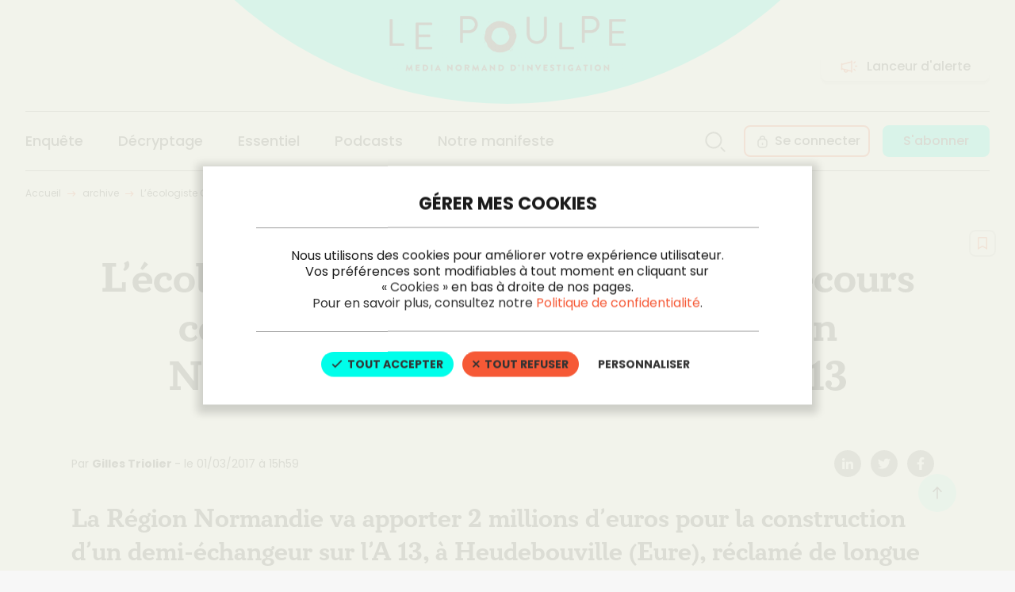

--- FILE ---
content_type: text/html; charset=utf-8
request_url: https://www.lepoulpe.info/lecologiste-claude-taleb-depose-un-recours-contre-le-financement-par-la-region-normandie-dun-echangeur-sur-la-13
body_size: 7172
content:
<!DOCTYPE html>
<html lang="fr">
  <head>
    <title>Le Poulpe - L’écologiste Claude Taleb dépose un recours contre le financement par la Région Normandie d’un échangeur sur l’A 13</title>
    <meta name="apple-mobile-web-app-status-bar-style" content="white">
    
    <meta name="viewport" content="width=device-width, initial-scale=1, maximum-scale=1">
    <meta name="msapplication-TileColor" content="#ffffff">
    <meta name="msapplication-TileImage" content="/ms-icon-144x144.png">
    <meta name="theme-color" content="#ffffff">
    <link rel="apple-touch-icon" sizes="57x57" href="/apple-icon-57x57.png">
    <link rel="apple-touch-icon" sizes="60x60" href="/apple-icon-60x60.png">
    <link rel="apple-touch-icon" sizes="72x72" href="/apple-icon-72x72.png">
    <link rel="apple-touch-icon" sizes="76x76" href="/apple-icon-76x76.png">
    <link rel="apple-touch-icon" sizes="114x114" href="/apple-icon-114x114.png">
    <link rel="apple-touch-icon" sizes="120x120" href="/apple-icon-120x120.png">
    <link rel="apple-touch-icon" sizes="144x144" href="/apple-icon-144x144.png">
    <link rel="apple-touch-icon" sizes="152x152" href="/apple-icon-152x152.png">
    <link rel="apple-touch-icon" sizes="180x180" href="/apple-icon-180x180.png">
    <link rel="icon" type="image/png" sizes="192x192"  href="/android-icon-192x192.png">
    <link rel="icon" type="image/png" sizes="32x32" href="/favicon-32x32.png">
    <link rel="icon" type="image/png" sizes="96x96" href="/favicon-96x96.png">
    <link rel="icon" type="image/png" sizes="16x16" href="/favicon-16x16.png">
    <link rel="manifest" href="/manifest.json" crossorigin="use-credentials">
    <meta name="csrf-param" content="authenticity_token" />
<meta name="csrf-token" content="Bn2T7U2j3c_ibHct6cS5vt6-Fd3My3rWWmE9qJJkYpyY9A4TgX2XL7ZnabReVsFughYoUcuzuUCHgpDlPQ0_Ng" />
    
    <meta property="og:title" content="L’écologiste Claude Taleb dépose un recours contre le financement par la Région Normandie d’un échangeur sur l’A 13"><link rel="canonical" href="https://www.lepoulpe.info/lecologiste-claude-taleb-depose-un-recours-contre-le-financement-par-la-region-normandie-dun-echangeur-sur-la-13">
    <link rel="stylesheet" media="all" href="/packs/css/application-ce7ba5b3.css" data-turbolinks-track="reload" />
<link rel="stylesheet" media="all" href="/packs/css/tarteaucitron-9b3296aa.css" data-turbolinks-track="reload" /><script src="/packs/js/application-53ee42dbc0a323284a8b.js" data-turbolinks-track="reload"></script>
<script src="/packs/js/tarteaucitron-1248dee3d0aa79d42563.js" data-turbolinks-track="reload"></script>
    <link rel="stylesheet" media="all" href="/packs/css/application-ce7ba5b3.css" data-turbolinks-track="reload" />
    <script src="/packs/js/application-53ee42dbc0a323284a8b.js" data-turbolinks-track="reload"></script>
    <link rel="stylesheet" href="https://use.typekit.net/gyw7nro.css">
        <meta property="og:image" content="https://www.lepoulpe.info/rails/active_storage/representations/proxy/eyJfcmFpbHMiOnsibWVzc2FnZSI6IkJBaHBFQT09IiwiZXhwIjpudWxsLCJwdXIiOiJibG9iX2lkIn19--28f56ae5936626ef5741f66cefbc7cebafc64cbd/eyJfcmFpbHMiOnsibWVzc2FnZSI6IkJBaDdCem9MWm05eWJXRjBTU0lKYW5CbFp3WTZCa1ZVT2hSeVpYTnBlbVZmZEc5ZmJHbHRhWFJiQjJrQ3NBUnBBbllDIiwiZXhwIjpudWxsLCJwdXIiOiJ2YXJpYXRpb24ifX0=--a85bf32f98aa3de4daaec13ec30bae0f5e6785c8/claude_taleb-press-682x1024-300x300" />
    <meta property="og:image:url" content="https://www.lepoulpe.info/rails/active_storage/representations/proxy/eyJfcmFpbHMiOnsibWVzc2FnZSI6IkJBaHBFQT09IiwiZXhwIjpudWxsLCJwdXIiOiJibG9iX2lkIn19--28f56ae5936626ef5741f66cefbc7cebafc64cbd/eyJfcmFpbHMiOnsibWVzc2FnZSI6IkJBaDdCem9MWm05eWJXRjBTU0lKYW5CbFp3WTZCa1ZVT2hSeVpYTnBlbVZmZEc5ZmJHbHRhWFJiQjJrQ3NBUnBBbllDIiwiZXhwIjpudWxsLCJwdXIiOiJ2YXJpYXRpb24ifX0=--a85bf32f98aa3de4daaec13ec30bae0f5e6785c8/claude_taleb-press-682x1024-300x300" />
    <meta property="og:image:width" content="300" />
    <meta property="og:image:height" content="300" />
    <meta name="twitter:card" content="summary_large_image" />
    <meta property="twitter:image" content="https://www.lepoulpe.info/rails/active_storage/representations/proxy/eyJfcmFpbHMiOnsibWVzc2FnZSI6IkJBaHBFQT09IiwiZXhwIjpudWxsLCJwdXIiOiJibG9iX2lkIn19--28f56ae5936626ef5741f66cefbc7cebafc64cbd/eyJfcmFpbHMiOnsibWVzc2FnZSI6IkJBaDdCem9MWm05eWJXRjBTU0lKYW5CbFp3WTZCa1ZVT2hSeVpYTnBlbVZmZEc5ZmJHbHRhWFJiQjJrQ3NBUnBBbllDIiwiZXhwIjpudWxsLCJwdXIiOiJ2YXJpYXRpb24ifX0=--a85bf32f98aa3de4daaec13ec30bae0f5e6785c8/claude_taleb-press-682x1024-300x300" />
  <meta property="og:type" content="article" />
  <meta property="og:article:author" content="Le Poulpe" />
  <meta property="og:article:content_tier" content="free" />
  <meta property="og:updated_time" content="2025-01-27 14:49:36 +0100" />
  <meta property="article:section" content="archive" />
  <meta property="article:publisher" content="https://www.facebook.com/lepoulpeinfo/" />
  <meta property="article:published_time" content="2017-03-01 15:59:03 +0100" />
  <meta property="article:modified_time" content="2025-01-27 14:49:36 +0100" />

  <meta property="og:url" content="https://www.lepoulpe.info/lecologiste-claude-taleb-depose-un-recours-contre-le-financement-par-la-region-normandie-dun-echangeur-sur-la-13">
  <meta property="twitter:url" content="https://www.lepoulpe.info/lecologiste-claude-taleb-depose-un-recours-contre-le-financement-par-la-region-normandie-dun-echangeur-sur-la-13">
  <meta name="twitter:creator" content="@Lepoulpemedia" />
	<meta name="twitter:site" content="@Lepoulpemedia" />


    <!-- Meta Pixel Code -->
    <script>
    !function(f,b,e,v,n,t,s)
    {if(f.fbq)return;n=f.fbq=function(){n.callMethod?
    n.callMethod.apply(n,arguments):n.queue.push(arguments)};
    if(!f._fbq)f._fbq=n;n.push=n;n.loaded=!0;n.version='2.0';
    n.queue=[];t=b.createElement(e);t.async=!0;
    t.src=v;s=b.getElementsByTagName(e)[0];
    s.parentNode.insertBefore(t,s)}(window, document,'script',
    'https://connect.facebook.net/en_US/fbevents.js');
    fbq('init', '1159269767578640');
    fbq('track', 'PageView');
    </script>
    <noscript><img height="1" width="1" style="display:none"
    src="https://www.facebook.com/tr?id=1159269767578640&ev=PageView&noscript=1"
    /></noscript>
    <!-- End Meta Pixel Code -->
  </head>

  <body id="context-articles-show" class="template-page">
    <div class="page-wrapper">
      <header class="page-header" data-controller="header" >
  <div class="section-wrapper page-header__top-bar">
    <div class="section-container page-header__top">
      <div class="is-hidden-md+">
        <div class="burger-menu" data-action="click->header#handleToggleMenu">
          <span></span>
          <span></span>
          <span></span>
        </div>
      </div>
      <div class="page-header__logo">
        <a href="/">
          <img alt="" class="logo-img" width="298" height="70" src="/packs/media/images/application/logolepoulpe-c8b51056c93a47a2f974ee2daa96b52c.gif" />
          <span class="is-sr-only">Le poulpe</span>
</a>      </div>
      <div class="is-hidden-md+ page-header-mobile-buttons">
          <a class="main-button main-button--primary main-button--outline main-button--small account-button" href="/auth/connexion">Mon compte</a>
        <a rel="nofollow" data-action="ajax:success-&gt;remote#replaceInner" data-remote-response-target="#page-modal-wrapper" data-controller="remote" class="search-button" data-remote="true" href="/recherche.modal">
          <img alt="" class="search-button__icon" src="/packs/media/images/application/icons/icon-search-a79e0c7fcf456ec266171d2414721c75.svg" />
</a>      </div>
      <div class="is-hidden-md">
        <a class="main-button page-header__alert" href="/lanceur-alerte">
          <img alt="" class="main-button__icon" src="/packs/media/images/application/icons/icon-megaphon-orange-e62711aa5794a52058895aae54240b6b.svg" />
          <span>Lanceur d'alerte</span>
</a>      </div>
    </div>
  </div>
  <div class="section-wrapper page-header__main-bar">
    <div class="section-container page-header__bottom" data-header-target="menu">
      <nav class="page-nav">
        <ul class="page-nav-group page-nav-list">
          <li class="page-nav-list-item">
            <a class="paragraph-01 text-medium" href="/enquete">
              <img alt="" class="page-nav-list-item__icon" src="/packs/media/images/application/icons/icon-arrow-right-blue-3952d9b57196734e31bf750f3bf470de.svg" />
              <span>Enquête</span>
</a>          </li>
          <li class="page-nav-list-item">
            <a class="paragraph-01 text-medium" href="/decryptage">
              <img alt="" class="page-nav-list-item__icon" src="/packs/media/images/application/icons/icon-arrow-right-blue-3952d9b57196734e31bf750f3bf470de.svg" />
              <span>Décryptage</span>
</a>          </li>
          <li class="page-nav-list-item">
            <a class="paragraph-01 text-medium" href="/essentiel">
              <img alt="" class="page-nav-list-item__icon" src="/packs/media/images/application/icons/icon-arrow-right-blue-3952d9b57196734e31bf750f3bf470de.svg" />
              <span>Essentiel</span>
</a>          </li>
          <li class="page-nav-list-item">
            <a class="paragraph-01 text-medium" href="/podcasts">
              <img alt="" class="page-nav-list-item__icon" src="/packs/media/images/application/icons/icon-arrow-right-blue-3952d9b57196734e31bf750f3bf470de.svg" />
              <span>Podcasts</span>
</a>          </li>
          <li class="page-nav-list-item page-nav-list-item--with-border is-hidden-md+">
            <a class="paragraph-01 text-medium" href="/lanceur-alerte">
              <img alt="" class="page-nav-list-item__icon" src="/packs/media/images/application/icons/icon-megaphon-orange-e62711aa5794a52058895aae54240b6b.svg" />
              <span>Lanceur d'alerte</span>
</a>          </li>
          <li class="page-nav-list-item page-nav-list-item--with-border is-hidden-md+">
            <a class="paragraph-01 text-medium" href="/contact">
              <img alt="" class="page-nav-list-item__icon" src="/packs/media/images/application/icons/icon-send-e339067a973eaa8d160e37479c8f6dd1.svg" />
              <span>Nous contacter</span>
</a>          </li>
          <li class="page-nav-list-item octopus-mobile">
            <a class="paragraph-01 text-medium" href="/notre-manifeste">
              <img alt="" class="page-nav-list-item__icon" src="/packs/media/images/application/icons/icon-octopus-6aea40a7c15f4547a11a93f16078f1d0.svg" />
              <span>Notre manifeste</span>
</a>          </li>
        </ul>
        <ul class="page-nav-group page-nav-list-buttons is-hidden-md">
          <li class="page-nav-list-buttons__item">
            <a rel="nofollow" data-action="ajax:success-&gt;remote#replaceInner" data-remote-response-target="#page-modal-wrapper" data-controller="remote" class="search-button" data-remote="true" href="/recherche.modal">
              <svg fill="none" height="41" viewBox="0 0 40 41" width="40" xmlns="http://www.w3.org/2000/svg"><g stroke="#1a1a1a" stroke-linecap="round" stroke-linejoin="round" stroke-opacity=".8" stroke-width="2"><path clip-rule="evenodd" d="m8.3335 18.9412c.00004-4.584 3.2383-8.5296 7.7342-9.42373 4.496-.89412 8.9974 1.51223 10.7513 5.74743 1.754 4.2352.2718 9.1196-3.5399 11.6659-3.8117 2.5464-8.8913 2.0455-12.1323-1.1963-1.80137-1.8019-2.81333-4.2455-2.8133-6.7933z" fill-rule="evenodd"/><path d="m27.5483 28.5479 4.1184 4.1183"/></g></svg>

</a>          </li>
            <li class="page-nav-list-buttons__item login">
              <a class="main-button main-button--primary main-button--outline has-icon connect-button" href="/auth/connexion">
                <span class="main-button__icon">
                  <svg fill="none" height="25" viewBox="0 0 24 25" width="24" xmlns="http://www.w3.org/2000/svg"><path d="m13.6155 19.9986h-4.23003c-1.90099-.0323-3.41619-1.599-3.385-3.5v-3.5c-.01733-1.5737 1.02311-2.9634 2.538-3.38997v-.46c-.05049-1.68725 1.27485-3.0967 2.96203-3.15 1.6871.0533 3.0125 1.46275 2.962 3.15v.46c1.5149.42657 2.5553 1.81627 2.538 3.38997v3.5c.0312 1.901-1.484 3.4677-3.385 3.5z" style="fill-rule:evenodd;clip-rule:evenodd;stroke:#1a1a1a;stroke-opacity:.8;stroke-width:1.5;stroke-linecap:round;stroke-linejoin:round"/><path d="m10.7506 16.4986c0 .4142.3357.75.75.75.4142 0 .75-.3358.75-.75zm1.5-1.75c0-.4142-.3358-.75-.75-.75-.4143 0-.75.3358-.75.75zm2.0195-4.4151c.4003.1063.811-.1321.9173-.53242.1063-.40034-.132-.81105-.5324-.91735zm-.6535-.83488v.74998h.0006zm-4.23105 0-.00069.74998h.00069zm-1.03846-.61489c-.40034.1063-.63872.51701-.53242.91735.10629.40032.517.63872.91734.53242zm3.90351 7.61487v-1.75h-1.5v1.75zm2.4044-7.61487c-.339-.09001-.6884-.13543-1.0391-.13511l.0013 1.49998c.2204-.0002.4399.0284.6529.0849zm-1.0384-.13511h-4.23105v1.49998h4.23105zm-4.23036 0c-.35078-.00032-.70011.0451-1.03915.13511l.38492 1.44977c.213-.0565.43247-.0851.65285-.0849z" fill="#1a1a1a" fill-opacity=".8"/></svg>

                </span>
                <span>Se connecter</span>
</a>            </li>
            <li class="page-nav-list-buttons__item">
              <a class="main-button main-button--secondary" href="/abonnement">
                <span>S'abonner</span>
</a>            </li>
        </ul>
        <a class="main-button main-button--primary main-button--outline has-icon main-button--full is-hidden-md+" href="/auth/connexion">
          <img alt="" class="main-button__icon" src="/packs/media/images/application/icons/icon-lock-d69efbb8017692dabf85191f70ac25fd.svg" />
          <span>Se connecter</span>
</a>      </nav>
    </div>
  </div>
</header>

      <div class="page-container">
        
        
<div class="section-wrapper">
  <div class="section-container is-hidden-sm">
    
<div class="breadcrumbs">
  <a class="paragraph-04 breadcrumbs-link" href="/">Accueil</a>
  <img class="breadcrumbs-arrow" alt="" src="/packs/media/images/application/icons/icon-arrow-breadcrumbs-03d8594311439c05c61d3bc2f3454570.svg" />
  <a class="paragraph-04 breadcrumbs-link" href="/archives">
    archive
</a>  <img class="breadcrumbs-arrow" alt="" src="/packs/media/images/application/icons/icon-arrow-breadcrumbs-03d8594311439c05c61d3bc2f3454570.svg" />
  <a class="paragraph-04 breadcrumbs-link" href="/lecologiste-claude-taleb-depose-un-recours-contre-le-financement-par-la-region-normandie-dun-echangeur-sur-la-13">L’écologiste Claude Taleb dépose un recours contre le financement par la Région Normandie d’un échangeur sur l’A 13</a>
</div>

  </div>

  <div class="section-container section-container--10/12 page-article" id="page-article">
    <div class="page-article__tag">
      <span class="tag-bubble">archive</span>
    </div>
      <h1 class="headline-1 page-article__title">L’écologiste Claude Taleb dépose un recours contre le financement par la Région Normandie d’un échangeur sur l’A 13</h1>

    <div class="page-article__informations">
        <div>
          <p class="paragraph-03">
            Par <span class="text-bold">
              Gilles Triolier
            </span>
              - le
              <span>
                01/03/2017
              </span>
              à
              <span>
                15h59
              </span>
          </p>
        </div>
      <ul class="page-article-buttons">
        <li>
          <a href="https://www.linkedin.com/shareArticle?mini=true&url=https://www.lepoulpe.info/lecologiste-claude-taleb-depose-un-recours-contre-le-financement-par-la-region-normandie-dun-echangeur-sur-la-13" target="_blank" rel="nofollow" class="social-item">
            <img alt="" loading="lazy" width="14" height="24" src="/packs/media/images/application/icons/socials/icon-linkedin-04e5e46878b0121cca90b5211417b933.svg" />
            <span class="is-sr-only">Linkedin</span>
          </a>
        </li>
        <li>
          <a href="https://twitter.com/intent/tweet?url=https://www.lepoulpe.info/lecologiste-claude-taleb-depose-un-recours-contre-le-financement-par-la-region-normandie-dun-echangeur-sur-la-13" target="_blank" rel="nofollow" class="social-item">
            <img alt="" loading="lazy" width="16" height="24" src="/packs/media/images/application/icons/socials/icon-twitter-7c0eeed7f8c001e78028c089ead49cf5.svg" />
            <span class="is-sr-only">Twitter</span>
          </a>
        </li>
        <li>
          <a href="https://www.facebook.com/sharer/sharer.php?u=https://www.lepoulpe.info/lecologiste-claude-taleb-depose-un-recours-contre-le-financement-par-la-region-normandie-dun-echangeur-sur-la-13" target="_blank" rel="nofollow" class="social-item">
            <img alt="" loading="lazy" width="10" height="24" src="/packs/media/images/application/icons/socials/icon-facebook-82c66d9d732f803a7f5b8046ad931cf2.svg" />
            <span class="is-sr-only">Facebook</span>
          </a>
        </li>
        <li>
            <form class="button_to" method="post" action="/auth/connexion"><button class="mark-button" type="submit">
              <img alt="" loading="lazy" width="12" height="24" class="mark-button__icon" src="/packs/media/images/application/icons/icon-mark-665c586b2a8317bda1425d555ba8fffa.svg" />
              <img alt="" loading="lazy" width="12" height="24" class="mark-button__icon full" src="/packs/media/images/application/icons/icon-mark-full-00b7fe4dca97b3bcdf38f936d0323320.svg" />
</button><input type="hidden" name="authenticity_token" value="OHUrunbIypxOn42TVvw5Y8wKQsVdgbz5TKdanbvQXRqgL4Oddvt-1_6BQmGFezXIdxEqH3fW9ZdcJgRDE5hC7w" autocomplete="off" /></form>        </li>
      </ul>
    </div>

      <p class="headline-2 text-bold page-article__summary">
        La Région Normandie va apporter 2 millions d’euros pour la construction d’un demi-échangeur sur l’A 13, à Heudebouville (Eure), réclamé de longue par les entreprises de la zone d’activités ajdacente Ecoparc. Et ce sur un coût total de 13 millions d’euros dont la plus grande part sera financée par les automobilistes via une hausse des péages. 
      </p>
      <div class="page-article__wysiwyg page-wysiwyg">
          <p>Cette décision, adoptée en décembre dernier, reste en travers de la gorge du groupe Europe Ecologie - Les Verts (EELV) de la collectivité normande. Au point qu’un de ses membres, l’écologiste Claude Taleb, actuel membre de la commission paritaire et ancien vice-président (époque Le Vern) de la Région Haute-Normandie, vient de déposer un recours gracieux contre cette délibération. Il l’a acté pa...</p>
      </div>


    <button type="button" class="scroll-up-button" data-controller="scroll" data-scroll-target-value="page-article" data-action="scroll#scrollToTarget"><img alt="" class="scroll-up-button__icon" src="/packs/media/images/application/icons/icon-arrow-top-53dcb9d627350b09fe029db1e56bd8d5.svg" /></button>
  </div>
</div>

  <div class="section-wrapper section-block-hide-article">
    <div class="section-container section-container--10/12">
      <div class="block-hide-article">
        <div class="block-hide-article__content">
          <p class="block-hide-article__warning paragraph-01 text-center text-medium">Abonnez-vous dès maintenant</p>
          <h2 class="block-hide-article__title">
            Notre survie repose exclusivement sur vous
          </h2>
          <ul class="block-hide-article__list paragraph-01">
            <li>
              <img alt="" loading="lazy" width="24" height="24" src="/packs/media/images/application/icons/icon-circle-right-543461dd4a27ac50c84a96003daf3bd1.svg" />
              <span>
                Accès à tous les articles du Poulpe, sans aucune publicité, résiliation facile. Soutenez l'indépendance !
              </span>
            </li>
          </ul>
          <div class="block-hide-article__buttons-container">
            <a class="main-button main-button--secondary main-button--large" href="/abonnement">
              <span>S'abonner</span>
</a>              <a class="main-button main-button--white-outline main-button--large" href="/auth/connexion">
                <span>J’ai déjà un compte. Je me connecte</span>
</a>          </div>
        </div>
      </div>
    </div>
  </div>

      </div>
      
<footer class="page-footer ">
  <div class="section-wrapper">
    <div class="section-container">
      <div class="page-footer__logo">
        <a href="/">
          <img alt="" class="logo-img" width="298" height="70" src="/packs/media/images/application/logo-poulpe-footer-331f7df19c0feaa91cf1ae585747f684.svg" />
          <span class="is-sr-only">Le poulpe</span>
</a>      </div>
      <div class="page-footer-main">
        <div class="page-footer-main__informations">
          <p class="paragraph-03">
            Le Poulpe est un journal d’investigation sur internet consacré à la Normandie et ses principales villes. Accessible sur abonnement, ce média en ligne indépendant est spécialisé dans l’enquête journalistique, le décryptage de l’actualité locale et régionale, ainsi que l’exclusivité et la révélation. Il propose également des reportages, interviews et portraits au long cours.
          </p>
          <div class="follow-us">
            <p class="headline-3 follow-us__title">Nous suivre</p>
            <ul class="follow-us__list">
              <li>
                <a target="_blank" class="follow-us__item" href="https://twitter.com/Lepoulpemedia?lang=fr">
                  <img alt="" class="logo-img" src="/packs/media/images/application/icons/socials/icon-twitter-footer-35d87c18aaf16b1fc016cba2de17ad37.svg" />
</a>              </li>
              <li>
                <a target="_blank" class="follow-us__item" href="https://www.instagram.com/lepoulpemedia/">
                  <img alt="" class="logo-img" src="/packs/media/images/application/icons/socials/icon-instagram-footer-5b5dde40be10108335c31d37595247bf.svg" />
</a>              </li>
              <li>
                <a target="_blank" class="follow-us__item" href="https://www.facebook.com/lepoulpeinfo/">
                  <img alt="" class="logo-img" src="/packs/media/images/application/icons/socials/icon-facebook-footer-e0c5773e595c0ff9b2e066ae6744eb0e.svg" />
</a>              </li>
            </ul>
          </div>
        </div>
        <div class="page-footer-main__menu">
          <div>
            <ul class="page-footer-list-columns">
              <li class="headline-4">
                <a href="/enquete">Enquête</a>
              </li>
              <li class="headline-4">
                <a href="/decryptage">Décryptage</a>
              </li>
              <li class="headline-4">
                <a href="/essentiel">Essentiel</a>
              </li>
              <li class="headline-4">
                <a href="/archives">Archives</a>
              </li>
              <li class="headline-4">
                <a href="/podcasts">Podcasts</a>
              </li>
            </ul>
            </div>
            <div>
              <p class="headline-4 footer-menu-title">Actualités</p>
              <ul class="page-footer-list-columns">
                <li class="paragraph-01">
                  <a href="/sujet/politique">Politique</a>
                </li>
                <li class="paragraph-01">
                  <a href="/sujet/justice">Justice</a>
                </li>
                <li class="paragraph-01">
                  <a href="/sujet/economie">Économie</a>
                </li>
                <li class="paragraph-01">
                  <a href="/sujet/social">Social</a>
                </li>
                <li class="paragraph-01">
                  <a href="/sujet/societe">Société</a>
                </li>
                <li class="paragraph-01">
                  <a href="/sujet/culture">Culture</a>
                </li>
                <li class="paragraph-01">
                  <a href="/sujet/environnement">Environnement</a>
                </li>
                <li class="paragraph-01">
                  <a href="/sujet/transports">Transports</a>
                </li>
                <li class="paragraph-01">
                  <a href="/sujet/education">Éducation</a>
                </li>
              </ul>
            </div>
            <div>
              <div>
                <p class="headline-4 footer-menu-title">Qui sommes-nous ?</p>
                <ul>
                  <li class="paragraph-01">
                    <a href="/notre-manifeste">Notre manifeste</a>
                  </li>
                  <li class="paragraph-01">
                    <a href="/charte-editoriale-et-deontologique">Charte éditoriale et déontologique</a>
                  </li>
                </ul>
              </div>
              <div>
                <p class="headline-4 footer-menu-title">Lanceur d'alerte</p>
                <ul>
                  <li class="paragraph-01">
                    <a href="/lanceur-alerte">Formulaire anonyme</a>
                  </li>
                </ul>
              </div>
              <div>
                <p class="headline-4">Contact</p>
                <ul>
                  <li class="paragraph-01">
                    <a href="/contact">Formulaire de contact</a>
                  </li>
                </ul>
              </div>
            </div>
            <div>
              <div>
                <p class="headline-4 footer-menu-title">Abonnement</p>
                <ul>
                  <li class="paragraph-01">
                    <a href="/abonnement">
                      <span>S'abonner</span>
</a>                  </li>
                  <li></li>
                  <li class="paragraph-01">
                      <a href="/auth/connexion">Mon compte</a>
                  </li>
                </ul>
              </div>
              <div>
                <ul>
                  <li class="headline-4">
                    <a href="/mentions-legales">Mentions légales</a>
                  </li>
                  <li class="headline-4">
                    <a href="/cgv">Conditions générales d&#39;abonnement</a>
                  </li>
                </ul>
              </div>
          </div>
        </div>
      </div>
      <div class="page-footer__bottom">
        <p class="paragraph-03">
          <span>
            &copy; 2022 Le Poulpe. Tous droits réservés
          </span>
          -
          <a href="/charte-editoriale-et-deontologique">Charte de confidentialité</a>
        </p>
      </div>
    </div>
  </div>
</footer>

      <div id="page-modal-wrapper">
        
      </div>
    </div>
  </body>
</html>


--- FILE ---
content_type: image/svg+xml
request_url: https://www.lepoulpe.info/packs/media/images/application/icons/icon-search-a79e0c7fcf456ec266171d2414721c75.svg
body_size: 247
content:
<svg fill="none" height="41" viewBox="0 0 40 41" width="40" xmlns="http://www.w3.org/2000/svg"><g stroke="#1a1a1a" stroke-linecap="round" stroke-linejoin="round" stroke-opacity=".8" stroke-width="2"><path clip-rule="evenodd" d="m8.3335 18.9412c.00004-4.584 3.2383-8.5296 7.7342-9.42373 4.496-.89412 8.9974 1.51223 10.7513 5.74743 1.754 4.2352.2718 9.1196-3.5399 11.6659-3.8117 2.5464-8.8913 2.0455-12.1323-1.1963-1.80137-1.8019-2.81333-4.2455-2.8133-6.7933z" fill-rule="evenodd"/><path d="m27.5483 28.5479 4.1184 4.1183"/></g></svg>


--- FILE ---
content_type: image/svg+xml
request_url: https://www.lepoulpe.info/packs/media/images/application/icons/socials/icon-twitter-footer-35d87c18aaf16b1fc016cba2de17ad37.svg
body_size: 490
content:
<svg fill="none" height="24" viewBox="0 0 24 24" width="24" xmlns="http://www.w3.org/2000/svg"><path d="m18.8219 5.28185c-.1085-.13666-.2648-.22704-.4374-.25314-.1725-.02609-.3485.01413-.4926.11259l-1.3433.93212c-.6424-.67523-1.5356-1.05449-2.4675-1.04774-.9133.00159-1.7886.365-2.4343 1.01084-.6456.64567-1.0092 1.52099-1.0108 2.43421-.0042.26669.0271.53293.093.79141-1.62855-.34929-2.58329-1.53554-2.98016-3.67858-.0245-.13594-.08836-.2615-.18394-.36126-.09557-.09961-.21854-.16881-.35333-.19879-.13161-.03589-.27115-.03056-.39989.01514-.12858.04584-.24002.13002-.3193.24117-.04757.07237-3.8893 5.40198 1.67596 9.94228-.53511 1.1636-2.14301 2.141-2.77946 2.4429-.14084.0728-.25357.19-.32089.3335s-.0852.3052-.05118.46c.03576.1544.12282.2923.24709.3906.1244.0984.27851.1516.43709.1509h1.21104c7.07817 0 10.28957-3.5132 10.38257-11.36641l1.4652-1.397c.1312-.12051.2109-.28716.2224-.46506.0115-.17789-.0458-.35318-.1603-.48968z" stroke="#fff" stroke-linecap="round" stroke-linejoin="round" stroke-width="1.5"/></svg>

--- FILE ---
content_type: image/svg+xml
request_url: https://www.lepoulpe.info/packs/media/images/application/icons/icon-send-e339067a973eaa8d160e37479c8f6dd1.svg
body_size: 681
content:
<svg fill="none" height="24" viewBox="0 0 24 24" width="24" xmlns="http://www.w3.org/2000/svg"><path d="m18.6168 12.1484c.3572.2097.8168.09 1.0264-.2673s.0899-.8168-.2674-1.0264zm-12.17349-8.01184-.38707.64246.00754.00442zm-1.01923.02324-.41592-.6241zm-.41377.93176-.7419.10995c.00734.0495.01961.09814.03664.1452zm1.61374 6.66514c.14091.3895.5709.591.96041.4501s.59103-.5709.45012-.9604zm12.75175.3917c.3573-.2096.477-.6691.2674-1.0264-.2096-.3572-.6692-.4769-1.0264-.2673zm-12.93249 6.7182-.37956-.647-.00748.0045zm-1.01923-.0233-.41593.6241zm-.41377-.9317-.70526-.2552c-.01703.0471-.0293.0957-.03664.1452zm3.02427-6.1549c.14091-.3895-.06061-.8195-.45012-.9604s-.8195.0606-.96041.4501zm10.96172.4949c.4142 0 .75-.3358.75-.75 0-.4143-.3358-.75-.75-.75zm-11.66699-1.5c-.41421 0-.75.3357-.75.75 0 .4142.33579.75.75.75zm12.04649.1031-12.55296-7.36502-.75906 1.29376 12.55302 7.36496zm-12.54545-7.36056c-.56426-.33995-1.27402-.32376-1.82219.04156l.83184 1.24821c.06506-.04336.1493-.04528.21627-.00493zm-1.82219.04156c-.54818.36532-.83632 1.01417-.73975 1.66581l1.4838-.2199c-.01146-.07734.02273-.15434.08779-.1977zm-.70311 1.81101 2.319 6.40999 1.41053-.5103-2.319-6.40999zm14.31175 5.50799-12.55302 7.365.75906 1.2937 12.55296-7.365zm-12.56053 7.3694c-.06697.0404-.15121.0385-.21627-.0049l-.83185 1.2482c.54818.3653 1.25794.3815 1.8222.0416zm-.21627-.0049c-.06506-.0433-.09925-.1204-.08779-.1977l-1.4838-.2199c-.09657.6516.19157 1.3005.73974 1.6658zm-.12442-.0525 2.319-6.41-1.41053-.5103-2.319 6.41zm13.28072-7.4151h-11.66699v1.5h11.66699z" fill="#f65936"/></svg>

--- FILE ---
content_type: image/svg+xml
request_url: https://www.lepoulpe.info/packs/media/images/application/icons/icon-arrow-top-53dcb9d627350b09fe029db1e56bd8d5.svg
body_size: 272
content:
<svg fill="none" height="24" viewBox="0 0 24 24" width="24" xmlns="http://www.w3.org/2000/svg"><path d="m6.4569 9.73276c-.28567.29994-.27409.77464.02586 1.06034s.77468.2741 1.06034-.0259zm6.0862-4.21552c.2857-.29995.2741-.77468-.0259-1.06034-.2999-.28567-.7746-.27409-1.0603.02586zm0-1.03448c-.2857-.29995-.7604-.31153-1.0603-.02586-.3.28566-.3116.76039-.0259 1.06034zm3.9138 6.28444c.2857.3.7604.3116 1.0603.0259.3-.2857.3116-.7604.0259-1.06034zm-3.7069-5.7672c0-.41421-.3358-.75-.75-.75s-.75.33579-.75.75zm-1.5 14c0 .4142.3358.75.75.75s.75-.3358.75-.75zm-3.7069-8.2328 5-5.24996-1.0862-1.03448-5 5.25zm3.9138-5.24996 5 5.24996 1.0862-1.03444-5-5.25zm-.2069-.51724v14h1.5v-14z" fill="#1a1a1a"/></svg>

--- FILE ---
content_type: application/javascript
request_url: https://www.lepoulpe.info/packs/js/application-53ee42dbc0a323284a8b.js
body_size: 41238
content:
/*! For license information please see application-53ee42dbc0a323284a8b.js.LICENSE.txt */
!function(t){var e={};function n(i){if(e[i])return e[i].exports;var r=e[i]={i:i,l:!1,exports:{}};return t[i].call(r.exports,r,r.exports,n),r.l=!0,r.exports}n.m=t,n.c=e,n.d=function(t,e,i){n.o(t,e)||Object.defineProperty(t,e,{enumerable:!0,get:i})},n.r=function(t){"undefined"!==typeof Symbol&&Symbol.toStringTag&&Object.defineProperty(t,Symbol.toStringTag,{value:"Module"}),Object.defineProperty(t,"__esModule",{value:!0})},n.t=function(t,e){if(1&e&&(t=n(t)),8&e)return t;if(4&e&&"object"===typeof t&&t&&t.__esModule)return t;var i=Object.create(null);if(n.r(i),Object.defineProperty(i,"default",{enumerable:!0,value:t}),2&e&&"string"!=typeof t)for(var r in t)n.d(i,r,function(e){return t[e]}.bind(null,r));return i},n.n=function(t){var e=t&&t.__esModule?function(){return t.default}:function(){return t};return n.d(e,"a",e),e},n.o=function(t,e){return Object.prototype.hasOwnProperty.call(t,e)},n.p="/packs/",n(n.s=143)}([,function(t,e,n){"use strict";function i(t,e){return function(t){if(Array.isArray(t))return t}(t)||function(t,e){var n=null==t?null:"undefined"!==typeof Symbol&&t[Symbol.iterator]||t["@@iterator"];if(null==n)return;var i,r,o=[],a=!0,s=!1;try{for(n=n.call(t);!(a=(i=n.next()).done)&&(o.push(i.value),!e||o.length!==e);a=!0);}catch(c){s=!0,r=c}finally{try{a||null==n.return||n.return()}finally{if(s)throw r}}return o}(t,e)||function(t,e){if(!t)return;if("string"===typeof t)return r(t,e);var n=Object.prototype.toString.call(t).slice(8,-1);"Object"===n&&t.constructor&&(n=t.constructor.name);if("Map"===n||"Set"===n)return Array.from(t);if("Arguments"===n||/^(?:Ui|I)nt(?:8|16|32)(?:Clamped)?Array$/.test(n))return r(t,e)}(t,e)||function(){throw new TypeError("Invalid attempt to destructure non-iterable instance.\nIn order to be iterable, non-array objects must have a [Symbol.iterator]() method.")}()}function r(t,e){(null==e||e>t.length)&&(e=t.length);for(var n=0,i=new Array(e);n<e;n++)i[n]=t[n];return i}n.d(e,"a",(function(){return W})),n.d(e,"b",(function(){return Z}));class o{constructor(t,e,n){this.eventTarget=t,this.eventName=e,this.eventOptions=n,this.unorderedBindings=new Set}connect(){this.eventTarget.addEventListener(this.eventName,this,this.eventOptions)}disconnect(){this.eventTarget.removeEventListener(this.eventName,this,this.eventOptions)}bindingConnected(t){this.unorderedBindings.add(t)}bindingDisconnected(t){this.unorderedBindings.delete(t)}handleEvent(t){const e=function(t){if("immediatePropagationStopped"in t)return t;{const e=t.stopImmediatePropagation;return Object.assign(t,{immediatePropagationStopped:!1,stopImmediatePropagation(){this.immediatePropagationStopped=!0,e.call(this)}})}}(t);for(const n of this.bindings){if(e.immediatePropagationStopped)break;n.handleEvent(e)}}get bindings(){return Array.from(this.unorderedBindings).sort(((t,e)=>{const n=t.index,i=e.index;return n<i?-1:n>i?1:0}))}}class a{constructor(t){this.application=t,this.eventListenerMaps=new Map,this.started=!1}start(){this.started||(this.started=!0,this.eventListeners.forEach((t=>t.connect())))}stop(){this.started&&(this.started=!1,this.eventListeners.forEach((t=>t.disconnect())))}get eventListeners(){return Array.from(this.eventListenerMaps.values()).reduce(((t,e)=>t.concat(Array.from(e.values()))),[])}bindingConnected(t){this.fetchEventListenerForBinding(t).bindingConnected(t)}bindingDisconnected(t){this.fetchEventListenerForBinding(t).bindingDisconnected(t)}handleError(t,e){let n=arguments.length>2&&void 0!==arguments[2]?arguments[2]:{};this.application.handleError(t,"Error ".concat(e),n)}fetchEventListenerForBinding(t){const e=t.eventTarget,n=t.eventName,i=t.eventOptions;return this.fetchEventListener(e,n,i)}fetchEventListener(t,e,n){const i=this.fetchEventListenerMapForEventTarget(t),r=this.cacheKey(e,n);let o=i.get(r);return o||(o=this.createEventListener(t,e,n),i.set(r,o)),o}createEventListener(t,e,n){const i=new o(t,e,n);return this.started&&i.connect(),i}fetchEventListenerMapForEventTarget(t){let e=this.eventListenerMaps.get(t);return e||(e=new Map,this.eventListenerMaps.set(t,e)),e}cacheKey(t,e){const n=[t];return Object.keys(e).sort().forEach((t=>{n.push("".concat(e[t]?"":"!").concat(t))})),n.join(":")}}const s=/^((.+?)(@(window|document))?->)?(.+?)(#([^:]+?))(:(.+))?$/;function c(t){return"window"==t?window:"document"==t?document:void 0}function u(t){return t.replace(/(?:[_-])([a-z0-9])/g,((t,e)=>e.toUpperCase()))}function l(t){return t.charAt(0).toUpperCase()+t.slice(1)}function p(t){return t.replace(/([A-Z])/g,((t,e)=>"-".concat(e.toLowerCase())))}const f={a:t=>"click",button:t=>"click",form:t=>"submit",details:t=>"toggle",input:t=>"submit"==t.getAttribute("type")?"click":"input",select:t=>"change",textarea:t=>"input"};function d(t){throw new Error(t)}function h(t){try{return JSON.parse(t)}catch(e){return t}}class m{constructor(t,e){this.context=t,this.action=e}get index(){return this.action.index}get eventTarget(){return this.action.eventTarget}get eventOptions(){return this.action.eventOptions}get identifier(){return this.context.identifier}handleEvent(t){this.willBeInvokedByEvent(t)&&this.shouldBeInvokedPerSelf(t)&&(this.processStopPropagation(t),this.processPreventDefault(t),this.invokeWithEvent(t))}get eventName(){return this.action.eventName}get method(){const t=this.controller[this.methodName];if("function"==typeof t)return t;throw new Error('Action "'.concat(this.action,'" references undefined method "').concat(this.methodName,'"'))}processStopPropagation(t){this.eventOptions.stop&&t.stopPropagation()}processPreventDefault(t){this.eventOptions.prevent&&t.preventDefault()}invokeWithEvent(t){const e=t.target,n=t.currentTarget;try{const i=this.action.params,r=Object.assign(t,{params:i});this.method.call(this.controller,r),this.context.logDebugActivity(this.methodName,{event:t,target:e,currentTarget:n,action:this.methodName})}catch(d){const n={identifier:this.identifier,controller:this.controller,element:this.element,index:this.index,event:t};this.context.handleError(d,'invoking action "'.concat(this.action,'"'),n)}}shouldBeInvokedPerSelf(t){return!0!==this.action.eventOptions.self||this.action.element===t.target}willBeInvokedByEvent(t){const e=t.target;return this.element===e||(e instanceof Element&&this.element.contains(e)?this.scope.containsElement(e):this.scope.containsElement(this.action.element))}get controller(){return this.context.controller}get methodName(){return this.action.methodName}get element(){return this.scope.element}get scope(){return this.context.scope}}class g{constructor(t,e){this.mutationObserverInit={attributes:!0,childList:!0,subtree:!0},this.element=t,this.started=!1,this.delegate=e,this.elements=new Set,this.mutationObserver=new MutationObserver((t=>this.processMutations(t)))}start(){this.started||(this.started=!0,this.mutationObserver.observe(this.element,this.mutationObserverInit),this.refresh())}pause(t){this.started&&(this.mutationObserver.disconnect(),this.started=!1),t(),this.started||(this.mutationObserver.observe(this.element,this.mutationObserverInit),this.started=!0)}stop(){this.started&&(this.mutationObserver.takeRecords(),this.mutationObserver.disconnect(),this.started=!1)}refresh(){if(this.started){const t=new Set(this.matchElementsInTree());for(const e of Array.from(this.elements))t.has(e)||this.removeElement(e);for(const e of Array.from(t))this.addElement(e)}}processMutations(t){if(this.started)for(const e of t)this.processMutation(e)}processMutation(t){"attributes"==t.type?this.processAttributeChange(t.target,t.attributeName):"childList"==t.type&&(this.processRemovedNodes(t.removedNodes),this.processAddedNodes(t.addedNodes))}processAttributeChange(t,e){const n=t;this.elements.has(n)?this.delegate.elementAttributeChanged&&this.matchElement(n)?this.delegate.elementAttributeChanged(n,e):this.removeElement(n):this.matchElement(n)&&this.addElement(n)}processRemovedNodes(t){for(const e of Array.from(t)){const t=this.elementFromNode(e);t&&this.processTree(t,this.removeElement)}}processAddedNodes(t){for(const e of Array.from(t)){const t=this.elementFromNode(e);t&&this.elementIsActive(t)&&this.processTree(t,this.addElement)}}matchElement(t){return this.delegate.matchElement(t)}matchElementsInTree(){let t=arguments.length>0&&void 0!==arguments[0]?arguments[0]:this.element;return this.delegate.matchElementsInTree(t)}processTree(t,e){for(const n of this.matchElementsInTree(t))e.call(this,n)}elementFromNode(t){if(t.nodeType==Node.ELEMENT_NODE)return t}elementIsActive(t){return t.isConnected==this.element.isConnected&&this.element.contains(t)}addElement(t){this.elements.has(t)||this.elementIsActive(t)&&(this.elements.add(t),this.delegate.elementMatched&&this.delegate.elementMatched(t))}removeElement(t){this.elements.has(t)&&(this.elements.delete(t),this.delegate.elementUnmatched&&this.delegate.elementUnmatched(t))}}class y{constructor(t,e,n){this.attributeName=e,this.delegate=n,this.elementObserver=new g(t,this)}get element(){return this.elementObserver.element}get selector(){return"[".concat(this.attributeName,"]")}start(){this.elementObserver.start()}pause(t){this.elementObserver.pause(t)}stop(){this.elementObserver.stop()}refresh(){this.elementObserver.refresh()}get started(){return this.elementObserver.started}matchElement(t){return t.hasAttribute(this.attributeName)}matchElementsInTree(t){const e=this.matchElement(t)?[t]:[],n=Array.from(t.querySelectorAll(this.selector));return e.concat(n)}elementMatched(t){this.delegate.elementMatchedAttribute&&this.delegate.elementMatchedAttribute(t,this.attributeName)}elementUnmatched(t){this.delegate.elementUnmatchedAttribute&&this.delegate.elementUnmatchedAttribute(t,this.attributeName)}elementAttributeChanged(t,e){this.delegate.elementAttributeValueChanged&&this.attributeName==e&&this.delegate.elementAttributeValueChanged(t,e)}}class b{constructor(t,e){this.element=t,this.delegate=e,this.started=!1,this.stringMap=new Map,this.mutationObserver=new MutationObserver((t=>this.processMutations(t)))}start(){this.started||(this.started=!0,this.mutationObserver.observe(this.element,{attributes:!0,attributeOldValue:!0}),this.refresh())}stop(){this.started&&(this.mutationObserver.takeRecords(),this.mutationObserver.disconnect(),this.started=!1)}refresh(){if(this.started)for(const t of this.knownAttributeNames)this.refreshAttribute(t,null)}processMutations(t){if(this.started)for(const e of t)this.processMutation(e)}processMutation(t){const e=t.attributeName;e&&this.refreshAttribute(e,t.oldValue)}refreshAttribute(t,e){const n=this.delegate.getStringMapKeyForAttribute(t);if(null!=n){this.stringMap.has(t)||this.stringMapKeyAdded(n,t);const i=this.element.getAttribute(t);if(this.stringMap.get(t)!=i&&this.stringMapValueChanged(i,n,e),null==i){const e=this.stringMap.get(t);this.stringMap.delete(t),e&&this.stringMapKeyRemoved(n,t,e)}else this.stringMap.set(t,i)}}stringMapKeyAdded(t,e){this.delegate.stringMapKeyAdded&&this.delegate.stringMapKeyAdded(t,e)}stringMapValueChanged(t,e,n){this.delegate.stringMapValueChanged&&this.delegate.stringMapValueChanged(t,e,n)}stringMapKeyRemoved(t,e,n){this.delegate.stringMapKeyRemoved&&this.delegate.stringMapKeyRemoved(t,e,n)}get knownAttributeNames(){return Array.from(new Set(this.currentAttributeNames.concat(this.recordedAttributeNames)))}get currentAttributeNames(){return Array.from(this.element.attributes).map((t=>t.name))}get recordedAttributeNames(){return Array.from(this.stringMap.keys())}}function v(t,e,n){E(t,e).add(n)}function w(t,e,n){E(t,e).delete(n),function(t,e){const n=t.get(e);null!=n&&0==n.size&&t.delete(e)}(t,e)}function E(t,e){let n=t.get(e);return n||(n=new Set,t.set(e,n)),n}class k{constructor(){this.valuesByKey=new Map}get keys(){return Array.from(this.valuesByKey.keys())}get values(){return Array.from(this.valuesByKey.values()).reduce(((t,e)=>t.concat(Array.from(e))),[])}get size(){return Array.from(this.valuesByKey.values()).reduce(((t,e)=>t+e.size),0)}add(t,e){v(this.valuesByKey,t,e)}delete(t,e){w(this.valuesByKey,t,e)}has(t,e){const n=this.valuesByKey.get(t);return null!=n&&n.has(e)}hasKey(t){return this.valuesByKey.has(t)}hasValue(t){return Array.from(this.valuesByKey.values()).some((e=>e.has(t)))}getValuesForKey(t){const e=this.valuesByKey.get(t);return e?Array.from(e):[]}getKeysForValue(t){return Array.from(this.valuesByKey).filter((e=>{let n=i(e,2);n[0];return n[1].has(t)})).map((t=>{let e=i(t,2),n=e[0];e[1];return n}))}}class _{constructor(t,e,n){this.attributeObserver=new y(t,e,this),this.delegate=n,this.tokensByElement=new k}get started(){return this.attributeObserver.started}start(){this.attributeObserver.start()}pause(t){this.attributeObserver.pause(t)}stop(){this.attributeObserver.stop()}refresh(){this.attributeObserver.refresh()}get element(){return this.attributeObserver.element}get attributeName(){return this.attributeObserver.attributeName}elementMatchedAttribute(t){this.tokensMatched(this.readTokensForElement(t))}elementAttributeValueChanged(t){const e=i(this.refreshTokensForElement(t),2),n=e[0],r=e[1];this.tokensUnmatched(n),this.tokensMatched(r)}elementUnmatchedAttribute(t){this.tokensUnmatched(this.tokensByElement.getValuesForKey(t))}tokensMatched(t){t.forEach((t=>this.tokenMatched(t)))}tokensUnmatched(t){t.forEach((t=>this.tokenUnmatched(t)))}tokenMatched(t){this.delegate.tokenMatched(t),this.tokensByElement.add(t.element,t)}tokenUnmatched(t){this.delegate.tokenUnmatched(t),this.tokensByElement.delete(t.element,t)}refreshTokensForElement(t){const e=this.tokensByElement.getValuesForKey(t),n=this.readTokensForElement(t),r=function(t,e){const n=Math.max(t.length,e.length);return Array.from({length:n},((n,i)=>[t[i],e[i]]))}(e,n).findIndex((t=>{let e=i(t,2),n=e[0],r=e[1];return a=r,!((o=n)&&a&&o.index==a.index&&o.content==a.content);var o,a}));return-1==r?[[],[]]:[e.slice(r),n.slice(r)]}readTokensForElement(t){const e=this.attributeName;return function(t,e,n){return t.trim().split(/\s+/).filter((t=>t.length)).map(((t,i)=>({element:e,attributeName:n,content:t,index:i})))}(t.getAttribute(e)||"",t,e)}}class O{constructor(t,e,n){this.tokenListObserver=new _(t,e,this),this.delegate=n,this.parseResultsByToken=new WeakMap,this.valuesByTokenByElement=new WeakMap}get started(){return this.tokenListObserver.started}start(){this.tokenListObserver.start()}stop(){this.tokenListObserver.stop()}refresh(){this.tokenListObserver.refresh()}get element(){return this.tokenListObserver.element}get attributeName(){return this.tokenListObserver.attributeName}tokenMatched(t){const e=t.element,n=this.fetchParseResultForToken(t).value;n&&(this.fetchValuesByTokenForElement(e).set(t,n),this.delegate.elementMatchedValue(e,n))}tokenUnmatched(t){const e=t.element,n=this.fetchParseResultForToken(t).value;n&&(this.fetchValuesByTokenForElement(e).delete(t),this.delegate.elementUnmatchedValue(e,n))}fetchParseResultForToken(t){let e=this.parseResultsByToken.get(t);return e||(e=this.parseToken(t),this.parseResultsByToken.set(t,e)),e}fetchValuesByTokenForElement(t){let e=this.valuesByTokenByElement.get(t);return e||(e=new Map,this.valuesByTokenByElement.set(t,e)),e}parseToken(t){try{return{value:this.delegate.parseValueForToken(t)}}catch(d){return{error:d}}}}class A{constructor(t,e){this.context=t,this.delegate=e,this.bindingsByAction=new Map}start(){this.valueListObserver||(this.valueListObserver=new O(this.element,this.actionAttribute,this),this.valueListObserver.start())}stop(){this.valueListObserver&&(this.valueListObserver.stop(),delete this.valueListObserver,this.disconnectAllActions())}get element(){return this.context.element}get identifier(){return this.context.identifier}get actionAttribute(){return this.schema.actionAttribute}get schema(){return this.context.schema}get bindings(){return Array.from(this.bindingsByAction.values())}connectAction(t){const e=new m(this.context,t);this.bindingsByAction.set(t,e),this.delegate.bindingConnected(e)}disconnectAction(t){const e=this.bindingsByAction.get(t);e&&(this.bindingsByAction.delete(t),this.delegate.bindingDisconnected(e))}disconnectAllActions(){this.bindings.forEach((t=>this.delegate.bindingDisconnected(t))),this.bindingsByAction.clear()}parseValueForToken(t){const e=class{constructor(t,e,n){this.element=t,this.index=e,this.eventTarget=n.eventTarget||t,this.eventName=n.eventName||function(t){const e=t.tagName.toLowerCase();if(e in f)return f[e](t)}(t)||d("missing event name"),this.eventOptions=n.eventOptions||{},this.identifier=n.identifier||d("missing identifier"),this.methodName=n.methodName||d("missing method name")}static forToken(t){return new this(t.element,t.index,function(t){const e=t.trim().match(s)||[];return{eventTarget:c(e[4]),eventName:e[2],eventOptions:e[9]?(n=e[9],n.split(":").reduce(((t,e)=>Object.assign(t,{[e.replace(/^!/,"")]:!/^!/.test(e)})),{})):{},identifier:e[5],methodName:e[7]};var n}(t.content))}toString(){const t=this.eventTargetName?"@".concat(this.eventTargetName):"";return"".concat(this.eventName).concat(t,"->").concat(this.identifier,"#").concat(this.methodName)}get params(){const t={},e=new RegExp("^data-".concat(this.identifier,"-(.+)-param$"));for(const n of Array.from(this.element.attributes)){const i=n.name,r=n.value,o=i.match(e),a=o&&o[1];a&&(t[u(a)]=h(r))}return t}get eventTargetName(){return(t=this.eventTarget)==window?"window":t==document?"document":void 0;var t}}.forToken(t);if(e.identifier==this.identifier)return e}elementMatchedValue(t,e){this.connectAction(e)}elementUnmatchedValue(t,e){this.disconnectAction(e)}}class S{constructor(t,e){this.context=t,this.receiver=e,this.stringMapObserver=new b(this.element,this),this.valueDescriptorMap=this.controller.valueDescriptorMap}start(){this.stringMapObserver.start(),this.invokeChangedCallbacksForDefaultValues()}stop(){this.stringMapObserver.stop()}get element(){return this.context.element}get controller(){return this.context.controller}getStringMapKeyForAttribute(t){if(t in this.valueDescriptorMap)return this.valueDescriptorMap[t].name}stringMapKeyAdded(t,e){const n=this.valueDescriptorMap[e];this.hasValue(t)||this.invokeChangedCallback(t,n.writer(this.receiver[t]),n.writer(n.defaultValue))}stringMapValueChanged(t,e,n){const i=this.valueDescriptorNameMap[e];null!==t&&(null===n&&(n=i.writer(i.defaultValue)),this.invokeChangedCallback(e,t,n))}stringMapKeyRemoved(t,e,n){const i=this.valueDescriptorNameMap[t];this.hasValue(t)?this.invokeChangedCallback(t,i.writer(this.receiver[t]),n):this.invokeChangedCallback(t,i.writer(i.defaultValue),n)}invokeChangedCallbacksForDefaultValues(){for(const t of this.valueDescriptors){const e=t.key,n=t.name,i=t.defaultValue,r=t.writer;void 0==i||this.controller.data.has(e)||this.invokeChangedCallback(n,r(i),void 0)}}invokeChangedCallback(t,e,n){const i="".concat(t,"Changed"),r=this.receiver[i];if("function"==typeof r){const i=this.valueDescriptorNameMap[t];try{const t=i.reader(e);let o=n;n&&(o=i.reader(n)),r.call(this.receiver,t,o)}catch(d){if(!(d instanceof TypeError))throw d;throw new TypeError('Stimulus Value "'.concat(this.context.identifier,".").concat(i.name,'" - ').concat(d.message))}}}get valueDescriptors(){const t=this.valueDescriptorMap;return Object.keys(t).map((e=>t[e]))}get valueDescriptorNameMap(){const t={};return Object.keys(this.valueDescriptorMap).forEach((e=>{const n=this.valueDescriptorMap[e];t[n.name]=n})),t}hasValue(t){const e=this.valueDescriptorNameMap[t],n="has".concat(l(e.name));return this.receiver[n]}}class T{constructor(t,e){this.context=t,this.delegate=e,this.targetsByName=new k}start(){this.tokenListObserver||(this.tokenListObserver=new _(this.element,this.attributeName,this),this.tokenListObserver.start())}stop(){this.tokenListObserver&&(this.disconnectAllTargets(),this.tokenListObserver.stop(),delete this.tokenListObserver)}tokenMatched(t){let e=t.element,n=t.content;this.scope.containsElement(e)&&this.connectTarget(e,n)}tokenUnmatched(t){let e=t.element,n=t.content;this.disconnectTarget(e,n)}connectTarget(t,e){var n;this.targetsByName.has(e,t)||(this.targetsByName.add(e,t),null===(n=this.tokenListObserver)||void 0===n||n.pause((()=>this.delegate.targetConnected(t,e))))}disconnectTarget(t,e){var n;this.targetsByName.has(e,t)&&(this.targetsByName.delete(e,t),null===(n=this.tokenListObserver)||void 0===n||n.pause((()=>this.delegate.targetDisconnected(t,e))))}disconnectAllTargets(){for(const t of this.targetsByName.keys)for(const e of this.targetsByName.getValuesForKey(t))this.disconnectTarget(e,t)}get attributeName(){return"data-".concat(this.context.identifier,"-target")}get element(){return this.context.element}get scope(){return this.context.scope}}class C{constructor(t,e){var n=this;this.logDebugActivity=function(t){let e=arguments.length>1&&void 0!==arguments[1]?arguments[1]:{};const i=n.identifier,r=n.controller,o=n.element;e=Object.assign({identifier:i,controller:r,element:o},e),n.application.logDebugActivity(n.identifier,t,e)},this.module=t,this.scope=e,this.controller=new t.controllerConstructor(this),this.bindingObserver=new A(this,this.dispatcher),this.valueObserver=new S(this,this.controller),this.targetObserver=new T(this,this);try{this.controller.initialize(),this.logDebugActivity("initialize")}catch(d){this.handleError(d,"initializing controller")}}connect(){this.bindingObserver.start(),this.valueObserver.start(),this.targetObserver.start();try{this.controller.connect(),this.logDebugActivity("connect")}catch(d){this.handleError(d,"connecting controller")}}disconnect(){try{this.controller.disconnect(),this.logDebugActivity("disconnect")}catch(d){this.handleError(d,"disconnecting controller")}this.targetObserver.stop(),this.valueObserver.stop(),this.bindingObserver.stop()}get application(){return this.module.application}get identifier(){return this.module.identifier}get schema(){return this.application.schema}get dispatcher(){return this.application.dispatcher}get element(){return this.scope.element}get parentElement(){return this.element.parentElement}handleError(t,e){let n=arguments.length>2&&void 0!==arguments[2]?arguments[2]:{};const i=this.identifier,r=this.controller,o=this.element;n=Object.assign({identifier:i,controller:r,element:o},n),this.application.handleError(t,"Error ".concat(e),n)}targetConnected(t,e){this.invokeControllerMethod("".concat(e,"TargetConnected"),t)}targetDisconnected(t,e){this.invokeControllerMethod("".concat(e,"TargetDisconnected"),t)}invokeControllerMethod(t){const e=this.controller;if("function"==typeof e[t]){for(var n=arguments.length,i=new Array(n>1?n-1:0),r=1;r<n;r++)i[r-1]=arguments[r];e[t](...i)}}}function x(t,e){const n=P(t);return Array.from(n.reduce(((t,n)=>(function(t,e){const n=t[e];return Array.isArray(n)?n:[]}(n,e).forEach((e=>t.add(e))),t)),new Set))}function j(t,e){return P(t).reduce(((t,n)=>(t.push(...function(t,e){const n=t[e];return n?Object.keys(n).map((t=>[t,n[t]])):[]}(n,e)),t)),[])}function P(t){const e=[];for(;t;)e.push(t),t=Object.getPrototypeOf(t);return e.reverse()}function L(t){return function(t,e){const n=M(t),i=function(t,e){return R(e).reduce(((n,i)=>{const r=function(t,e,n){const i=Object.getOwnPropertyDescriptor(t,n);if(!i||!("value"in i)){const t=Object.getOwnPropertyDescriptor(e,n).value;return i&&(t.get=i.get||t.get,t.set=i.set||t.set),t}}(t,e,i);return r&&Object.assign(n,{[i]:r}),n}),{})}(t.prototype,e);return Object.defineProperties(n.prototype,i),n}(t,function(t){return x(t,"blessings").reduce(((e,n)=>{const i=n(t);for(const t in i){const n=e[t]||{};e[t]=Object.assign(n,i[t])}return e}),{})}(t))}const R="function"==typeof Object.getOwnPropertySymbols?t=>[...Object.getOwnPropertyNames(t),...Object.getOwnPropertySymbols(t)]:Object.getOwnPropertyNames,M=(()=>{function t(t){function e(){return Reflect.construct(t,arguments,new.target)}return e.prototype=Object.create(t.prototype,{constructor:{value:e}}),Reflect.setPrototypeOf(e,t),e}try{return function(){const e=t((function(){this.a.call(this)}));e.prototype.a=function(){},new e}(),t}catch(d){return t=>class extends t{}}})();class N{constructor(t,e){this.application=t,this.definition=function(t){return{identifier:t.identifier,controllerConstructor:L(t.controllerConstructor)}}(e),this.contextsByScope=new WeakMap,this.connectedContexts=new Set}get identifier(){return this.definition.identifier}get controllerConstructor(){return this.definition.controllerConstructor}get contexts(){return Array.from(this.connectedContexts)}connectContextForScope(t){const e=this.fetchContextForScope(t);this.connectedContexts.add(e),e.connect()}disconnectContextForScope(t){const e=this.contextsByScope.get(t);e&&(this.connectedContexts.delete(e),e.disconnect())}fetchContextForScope(t){let e=this.contextsByScope.get(t);return e||(e=new C(this,t),this.contextsByScope.set(t,e)),e}}class B{constructor(t){this.scope=t}has(t){return this.data.has(this.getDataKey(t))}get(t){return this.getAll(t)[0]}getAll(t){const e=this.data.get(this.getDataKey(t))||"";return e.match(/[^\s]+/g)||[]}getAttributeName(t){return this.data.getAttributeNameForKey(this.getDataKey(t))}getDataKey(t){return"".concat(t,"-class")}get data(){return this.scope.data}}class D{constructor(t){this.scope=t}get element(){return this.scope.element}get identifier(){return this.scope.identifier}get(t){const e=this.getAttributeNameForKey(t);return this.element.getAttribute(e)}set(t,e){const n=this.getAttributeNameForKey(t);return this.element.setAttribute(n,e),this.get(t)}has(t){const e=this.getAttributeNameForKey(t);return this.element.hasAttribute(e)}delete(t){if(this.has(t)){const e=this.getAttributeNameForKey(t);return this.element.removeAttribute(e),!0}return!1}getAttributeNameForKey(t){return"data-".concat(this.identifier,"-").concat(p(t))}}class I{constructor(t){this.warnedKeysByObject=new WeakMap,this.logger=t}warn(t,e,n){let i=this.warnedKeysByObject.get(t);i||(i=new Set,this.warnedKeysByObject.set(t,i)),i.has(e)||(i.add(e),this.logger.warn(n,t))}}function F(t,e){return"[".concat(t,'~="').concat(e,'"]')}class q{constructor(t){this.scope=t}get element(){return this.scope.element}get identifier(){return this.scope.identifier}get schema(){return this.scope.schema}has(t){return null!=this.find(t)}find(){for(var t=arguments.length,e=new Array(t),n=0;n<t;n++)e[n]=arguments[n];return e.reduce(((t,e)=>t||this.findTarget(e)||this.findLegacyTarget(e)),void 0)}findAll(){for(var t=arguments.length,e=new Array(t),n=0;n<t;n++)e[n]=arguments[n];return e.reduce(((t,e)=>[...t,...this.findAllTargets(e),...this.findAllLegacyTargets(e)]),[])}findTarget(t){const e=this.getSelectorForTargetName(t);return this.scope.findElement(e)}findAllTargets(t){const e=this.getSelectorForTargetName(t);return this.scope.findAllElements(e)}getSelectorForTargetName(t){return F(this.schema.targetAttributeForScope(this.identifier),t)}findLegacyTarget(t){const e=this.getLegacySelectorForTargetName(t);return this.deprecate(this.scope.findElement(e),t)}findAllLegacyTargets(t){const e=this.getLegacySelectorForTargetName(t);return this.scope.findAllElements(e).map((e=>this.deprecate(e,t)))}getLegacySelectorForTargetName(t){const e="".concat(this.identifier,".").concat(t);return F(this.schema.targetAttribute,e)}deprecate(t,e){if(t){const n=this.identifier,i=this.schema.targetAttribute,r=this.schema.targetAttributeForScope(n);this.guide.warn(t,"target:".concat(e),"Please replace ".concat(i,'="').concat(n,".").concat(e,'" with ').concat(r,'="').concat(e,'". ')+"The ".concat(i," attribute is deprecated and will be removed in a future version of Stimulus."))}return t}get guide(){return this.scope.guide}}class H{constructor(t,e,n,i){this.targets=new q(this),this.classes=new B(this),this.data=new D(this),this.containsElement=t=>t.closest(this.controllerSelector)===this.element,this.schema=t,this.element=e,this.identifier=n,this.guide=new I(i)}findElement(t){return this.element.matches(t)?this.element:this.queryElements(t).find(this.containsElement)}findAllElements(t){return[...this.element.matches(t)?[this.element]:[],...this.queryElements(t).filter(this.containsElement)]}queryElements(t){return Array.from(this.element.querySelectorAll(t))}get controllerSelector(){return F(this.schema.controllerAttribute,this.identifier)}}class V{constructor(t,e,n){this.element=t,this.schema=e,this.delegate=n,this.valueListObserver=new O(this.element,this.controllerAttribute,this),this.scopesByIdentifierByElement=new WeakMap,this.scopeReferenceCounts=new WeakMap}start(){this.valueListObserver.start()}stop(){this.valueListObserver.stop()}get controllerAttribute(){return this.schema.controllerAttribute}parseValueForToken(t){const e=t.element,n=t.content,i=this.fetchScopesByIdentifierForElement(e);let r=i.get(n);return r||(r=this.delegate.createScopeForElementAndIdentifier(e,n),i.set(n,r)),r}elementMatchedValue(t,e){const n=(this.scopeReferenceCounts.get(e)||0)+1;this.scopeReferenceCounts.set(e,n),1==n&&this.delegate.scopeConnected(e)}elementUnmatchedValue(t,e){const n=this.scopeReferenceCounts.get(e);n&&(this.scopeReferenceCounts.set(e,n-1),1==n&&this.delegate.scopeDisconnected(e))}fetchScopesByIdentifierForElement(t){let e=this.scopesByIdentifierByElement.get(t);return e||(e=new Map,this.scopesByIdentifierByElement.set(t,e)),e}}class U{constructor(t){this.application=t,this.scopeObserver=new V(this.element,this.schema,this),this.scopesByIdentifier=new k,this.modulesByIdentifier=new Map}get element(){return this.application.element}get schema(){return this.application.schema}get logger(){return this.application.logger}get controllerAttribute(){return this.schema.controllerAttribute}get modules(){return Array.from(this.modulesByIdentifier.values())}get contexts(){return this.modules.reduce(((t,e)=>t.concat(e.contexts)),[])}start(){this.scopeObserver.start()}stop(){this.scopeObserver.stop()}loadDefinition(t){this.unloadIdentifier(t.identifier);const e=new N(this.application,t);this.connectModule(e)}unloadIdentifier(t){const e=this.modulesByIdentifier.get(t);e&&this.disconnectModule(e)}getContextForElementAndIdentifier(t,e){const n=this.modulesByIdentifier.get(e);if(n)return n.contexts.find((e=>e.element==t))}handleError(t,e,n){this.application.handleError(t,e,n)}createScopeForElementAndIdentifier(t,e){return new H(this.schema,t,e,this.logger)}scopeConnected(t){this.scopesByIdentifier.add(t.identifier,t);const e=this.modulesByIdentifier.get(t.identifier);e&&e.connectContextForScope(t)}scopeDisconnected(t){this.scopesByIdentifier.delete(t.identifier,t);const e=this.modulesByIdentifier.get(t.identifier);e&&e.disconnectContextForScope(t)}connectModule(t){this.modulesByIdentifier.set(t.identifier,t);this.scopesByIdentifier.getValuesForKey(t.identifier).forEach((e=>t.connectContextForScope(e)))}disconnectModule(t){this.modulesByIdentifier.delete(t.identifier);this.scopesByIdentifier.getValuesForKey(t.identifier).forEach((e=>t.disconnectContextForScope(e)))}}const K={controllerAttribute:"data-controller",actionAttribute:"data-action",targetAttribute:"data-target",targetAttributeForScope:t=>"data-".concat(t,"-target")};class W{constructor(){var t=this;let e=arguments.length>0&&void 0!==arguments[0]?arguments[0]:document.documentElement,n=arguments.length>1&&void 0!==arguments[1]?arguments[1]:K;this.logger=console,this.debug=!1,this.logDebugActivity=function(e,n){let i=arguments.length>2&&void 0!==arguments[2]?arguments[2]:{};t.debug&&t.logFormattedMessage(e,n,i)},this.element=e,this.schema=n,this.dispatcher=new a(this),this.router=new U(this)}static start(t,e){const n=new W(t,e);return n.start(),n}async start(){await new Promise((t=>{"loading"==document.readyState?document.addEventListener("DOMContentLoaded",(()=>t())):t()})),this.logDebugActivity("application","starting"),this.dispatcher.start(),this.router.start(),this.logDebugActivity("application","start")}stop(){this.logDebugActivity("application","stopping"),this.dispatcher.stop(),this.router.stop(),this.logDebugActivity("application","stop")}register(t,e){this.load({identifier:t,controllerConstructor:e})}load(t){for(var e=arguments.length,n=new Array(e>1?e-1:0),i=1;i<e;i++)n[i-1]=arguments[i];(Array.isArray(t)?t:[t,...n]).forEach((t=>{t.controllerConstructor.shouldLoad&&this.router.loadDefinition(t)}))}unload(t){for(var e=arguments.length,n=new Array(e>1?e-1:0),i=1;i<e;i++)n[i-1]=arguments[i];(Array.isArray(t)?t:[t,...n]).forEach((t=>this.router.unloadIdentifier(t)))}get controllers(){return this.router.contexts.map((t=>t.controller))}getControllerForElementAndIdentifier(t,e){const n=this.router.getContextForElementAndIdentifier(t,e);return n?n.controller:null}handleError(t,e,n){var i;this.logger.error("%s\n\n%o\n\n%o",e,t,n),null===(i=window.onerror)||void 0===i||i.call(window,e,"",0,0,t)}logFormattedMessage(t,e){let n=arguments.length>2&&void 0!==arguments[2]?arguments[2]:{};n=Object.assign({application:this},n),this.logger.groupCollapsed("".concat(t," #").concat(e)),this.logger.log("details:",Object.assign({},n)),this.logger.groupEnd()}}function z(t,e){let n=i(t,2);return function(t){const e="".concat(p(t.token),"-value"),n=function(t){const e=function(t){const e=X(t.typeObject.type);if(!e)return;const n=$(t.typeObject.default);if(e!==n){const i=t.controller?"".concat(t.controller,".").concat(t.token):t.token;throw new Error('The specified default value for the Stimulus Value "'.concat(i,'" must match the defined type "').concat(e,'". The provided default value of "').concat(t.typeObject.default,'" is of type "').concat(n,'".'))}return e}({controller:t.controller,token:t.token,typeObject:t.typeDefinition}),n=$(t.typeDefinition),i=X(t.typeDefinition),r=e||n||i;if(r)return r;const o=t.controller?"".concat(t.controller,".").concat(t.typeDefinition):t.token;throw new Error('Unknown value type "'.concat(o,'" for "').concat(t.token,'" value'))}(t);return{type:n,key:e,name:u(e),get defaultValue(){return function(t){const e=X(t);if(e)return J[e];const n=t.default;return void 0!==n?n:t}(t.typeDefinition)},get hasCustomDefaultValue(){return void 0!==$(t.typeDefinition)},reader:Y[n],writer:G[n]||G.default}}({controller:e,token:n[0],typeDefinition:n[1]})}function X(t){switch(t){case Array:return"array";case Boolean:return"boolean";case Number:return"number";case Object:return"object";case String:return"string"}}function $(t){switch(typeof t){case"boolean":return"boolean";case"number":return"number";case"string":return"string"}return Array.isArray(t)?"array":"[object Object]"===Object.prototype.toString.call(t)?"object":void 0}const J={get array(){return[]},boolean:!1,number:0,get object(){return{}},string:""},Y={array(t){const e=JSON.parse(t);if(!Array.isArray(e))throw new TypeError('expected value of type "array" but instead got value "'.concat(t,'" of type "').concat($(e),'"'));return e},boolean:t=>!("0"==t||"false"==String(t).toLowerCase()),number:t=>Number(t),object(t){const e=JSON.parse(t);if(null===e||"object"!=typeof e||Array.isArray(e))throw new TypeError('expected value of type "object" but instead got value "'.concat(t,'" of type "').concat($(e),'"'));return e},string:t=>t},G={default:function(t){return"".concat(t)},array:Q,object:Q};function Q(t){return JSON.stringify(t)}class Z{constructor(t){this.context=t}static get shouldLoad(){return!0}get application(){return this.context.application}get scope(){return this.context.scope}get element(){return this.scope.element}get identifier(){return this.scope.identifier}get targets(){return this.scope.targets}get classes(){return this.scope.classes}get data(){return this.scope.data}initialize(){}connect(){}disconnect(){}dispatch(t){let e=arguments.length>1&&void 0!==arguments[1]?arguments[1]:{},n=e.target,i=void 0===n?this.element:n,r=e.detail,o=void 0===r?{}:r,a=e.prefix,s=void 0===a?this.identifier:a,c=e.bubbles,u=void 0===c||c,l=e.cancelable,p=void 0===l||l;const f=s?"".concat(s,":").concat(t):t,d=new CustomEvent(f,{detail:o,bubbles:u,cancelable:p});return i.dispatchEvent(d),d}}Z.blessings=[function(t){return x(t,"classes").reduce(((t,e)=>{return Object.assign(t,{["".concat(n=e,"Class")]:{get(){const t=this.classes;if(t.has(n))return t.get(n);{const e=t.getAttributeName(n);throw new Error('Missing attribute "'.concat(e,'"'))}}},["".concat(n,"Classes")]:{get(){return this.classes.getAll(n)}},["has".concat(l(n),"Class")]:{get(){return this.classes.has(n)}}});var n}),{})},function(t){return x(t,"targets").reduce(((t,e)=>{return Object.assign(t,{["".concat(n=e,"Target")]:{get(){const t=this.targets.find(n);if(t)return t;throw new Error('Missing target element "'.concat(n,'" for "').concat(this.identifier,'" controller'))}},["".concat(n,"Targets")]:{get(){return this.targets.findAll(n)}},["has".concat(l(n),"Target")]:{get(){return this.targets.has(n)}}});var n}),{})},function(t){const e=j(t,"values"),n={valueDescriptorMap:{get(){return e.reduce(((t,e)=>{const n=z(e,this.identifier),i=this.data.getAttributeNameForKey(n.key);return Object.assign(t,{[i]:n})}),{})}}};return e.reduce(((t,e)=>Object.assign(t,function(t,e){const n=z(t,e),i=n.key,r=n.name,o=n.reader,a=n.writer;return{[r]:{get(){const t=this.data.get(i);return null!==t?o(t):n.defaultValue},set(t){void 0===t?this.data.delete(i):this.data.set(i,a(t))}},["has".concat(l(r))]:{get(){return this.data.has(i)||n.hasCustomDefaultValue}}}}(e))),n)}],Z.targets=[],Z.values={}},function(t,e,n){"use strict";n.d(e,"a",(function(){return o})),n.d(e,"b",(function(){return i})),n.d(e,"c",(function(){return r}));var i=document.documentElement.lang,r=function(t){return document.body.classList.toggle("is-locked",t)},o=function(t){return t.toLowerCase().replace(/[-_\s.]+(.)?/g,(function(t,e){return e.toUpperCase()}))}},function(t,e,n){var i,r;(function(){(function(){(function(){this.Rails={linkClickSelector:"a[data-confirm], a[data-method], a[data-remote]:not([disabled]), a[data-disable-with], a[data-disable]",buttonClickSelector:{selector:"button[data-remote]:not([form]), button[data-confirm]:not([form])",exclude:"form button"},inputChangeSelector:"select[data-remote], input[data-remote], textarea[data-remote]",formSubmitSelector:"form:not([data-turbo=true])",formInputClickSelector:"form:not([data-turbo=true]) input[type=submit], form:not([data-turbo=true]) input[type=image], form:not([data-turbo=true]) button[type=submit], form:not([data-turbo=true]) button:not([type]), input[type=submit][form], input[type=image][form], button[type=submit][form], button[form]:not([type])",formDisableSelector:"input[data-disable-with]:enabled, button[data-disable-with]:enabled, textarea[data-disable-with]:enabled, input[data-disable]:enabled, button[data-disable]:enabled, textarea[data-disable]:enabled",formEnableSelector:"input[data-disable-with]:disabled, button[data-disable-with]:disabled, textarea[data-disable-with]:disabled, input[data-disable]:disabled, button[data-disable]:disabled, textarea[data-disable]:disabled",fileInputSelector:"input[name][type=file]:not([disabled])",linkDisableSelector:"a[data-disable-with], a[data-disable]",buttonDisableSelector:"button[data-remote][data-disable-with], button[data-remote][data-disable]"}}).call(this)}).call(this);var o=this.Rails;(function(){(function(){var t;t=null,o.loadCSPNonce=function(){var e;return t=null!=(e=document.querySelector("meta[name=csp-nonce]"))?e.content:void 0},o.cspNonce=function(){return null!=t?t:o.loadCSPNonce()}}).call(this),function(){var t;t=Element.prototype.matches||Element.prototype.matchesSelector||Element.prototype.mozMatchesSelector||Element.prototype.msMatchesSelector||Element.prototype.oMatchesSelector||Element.prototype.webkitMatchesSelector,o.matches=function(e,n){return null!=n.exclude?t.call(e,n.selector)&&!t.call(e,n.exclude):t.call(e,n)},o.getData=function(t,e){var n;return null!=(n=t._ujsData)?n[e]:void 0},o.setData=function(t,e,n){return null==t._ujsData&&(t._ujsData={}),t._ujsData[e]=n},o.$=function(t){return Array.prototype.slice.call(document.querySelectorAll(t))}}.call(this),function(){var t,e,n;t=o.$,n=o.csrfToken=function(){var t;return(t=document.querySelector("meta[name=csrf-token]"))&&t.content},e=o.csrfParam=function(){var t;return(t=document.querySelector("meta[name=csrf-param]"))&&t.content},o.CSRFProtection=function(t){var e;if(null!=(e=n()))return t.setRequestHeader("X-CSRF-Token",e)},o.refreshCSRFTokens=function(){var i,r;if(r=n(),i=e(),null!=r&&null!=i)return t('form input[name="'+i+'"]').forEach((function(t){return t.value=r}))}}.call(this),function(){var t,e,n,i;n=o.matches,"function"!==typeof(t=window.CustomEvent)&&((t=function(t,e){var n;return(n=document.createEvent("CustomEvent")).initCustomEvent(t,e.bubbles,e.cancelable,e.detail),n}).prototype=window.Event.prototype,i=t.prototype.preventDefault,t.prototype.preventDefault=function(){var t;return t=i.call(this),this.cancelable&&!this.defaultPrevented&&Object.defineProperty(this,"defaultPrevented",{get:function(){return!0}}),t}),e=o.fire=function(e,n,i){var r;return r=new t(n,{bubbles:!0,cancelable:!0,detail:i}),e.dispatchEvent(r),!r.defaultPrevented},o.stopEverything=function(t){return e(t.target,"ujs:everythingStopped"),t.preventDefault(),t.stopPropagation(),t.stopImmediatePropagation()},o.delegate=function(t,e,i,r){return t.addEventListener(i,(function(t){var i;for(i=t.target;i instanceof Element&&!n(i,e);)i=i.parentNode;if(i instanceof Element&&!1===r.call(i,t))return t.preventDefault(),t.stopPropagation()}))}}.call(this),function(){var t,e,n,i,r,a;i=o.cspNonce,e=o.CSRFProtection,o.fire,t={"*":"*/*",text:"text/plain",html:"text/html",xml:"application/xml, text/xml",json:"application/json, text/javascript",script:"text/javascript, application/javascript, application/ecmascript, application/x-ecmascript"},o.ajax=function(t){var e;return t=r(t),e=n(t,(function(){var n,i;return i=a(null!=(n=e.response)?n:e.responseText,e.getResponseHeader("Content-Type")),2===Math.floor(e.status/100)?"function"===typeof t.success&&t.success(i,e.statusText,e):"function"===typeof t.error&&t.error(i,e.statusText,e),"function"===typeof t.complete?t.complete(e,e.statusText):void 0})),!(null!=t.beforeSend&&!t.beforeSend(e,t))&&(e.readyState===XMLHttpRequest.OPENED?e.send(t.data):void 0)},r=function(e){return e.url=e.url||location.href,e.type=e.type.toUpperCase(),"GET"===e.type&&e.data&&(e.url.indexOf("?")<0?e.url+="?"+e.data:e.url+="&"+e.data),null==t[e.dataType]&&(e.dataType="*"),e.accept=t[e.dataType],"*"!==e.dataType&&(e.accept+=", */*; q=0.01"),e},n=function(t,n){var i;return(i=new XMLHttpRequest).open(t.type,t.url,!0),i.setRequestHeader("Accept",t.accept),"string"===typeof t.data&&i.setRequestHeader("Content-Type","application/x-www-form-urlencoded; charset=UTF-8"),t.crossDomain||(i.setRequestHeader("X-Requested-With","XMLHttpRequest"),e(i)),i.withCredentials=!!t.withCredentials,i.onreadystatechange=function(){if(i.readyState===XMLHttpRequest.DONE)return n(i)},i},a=function(t,e){var n,r;if("string"===typeof t&&"string"===typeof e)if(e.match(/\bjson\b/))try{t=JSON.parse(t)}catch(o){}else if(e.match(/\b(?:java|ecma)script\b/))(r=document.createElement("script")).setAttribute("nonce",i()),r.text=t,document.head.appendChild(r).parentNode.removeChild(r);else if(e.match(/\b(xml|html|svg)\b/)){n=new DOMParser,e=e.replace(/;.+/,"");try{t=n.parseFromString(t,e)}catch(o){}}return t},o.href=function(t){return t.href},o.isCrossDomain=function(t){var e,n;(e=document.createElement("a")).href=location.href,n=document.createElement("a");try{return n.href=t,!((!n.protocol||":"===n.protocol)&&!n.host||e.protocol+"//"+e.host===n.protocol+"//"+n.host)}catch(i){return i,!0}}}.call(this),function(){var t,e;t=o.matches,e=function(t){return Array.prototype.slice.call(t)},o.serializeElement=function(n,i){var r,o;return r=[n],t(n,"form")&&(r=e(n.elements)),o=[],r.forEach((function(n){if(n.name&&!n.disabled&&!t(n,"fieldset[disabled] *"))return t(n,"select")?e(n.options).forEach((function(t){if(t.selected)return o.push({name:n.name,value:t.value})})):n.checked||-1===["radio","checkbox","submit"].indexOf(n.type)?o.push({name:n.name,value:n.value}):void 0})),i&&o.push(i),o.map((function(t){return null!=t.name?encodeURIComponent(t.name)+"="+encodeURIComponent(t.value):t})).join("&")},o.formElements=function(n,i){return t(n,"form")?e(n.elements).filter((function(e){return t(e,i)})):e(n.querySelectorAll(i))}}.call(this),function(){var t,e,n;e=o.fire,n=o.stopEverything,o.handleConfirm=function(e){if(!t(this))return n(e)},o.confirm=function(t,e){return confirm(t)},t=function(t){var n,i,r;if(!(r=t.getAttribute("data-confirm")))return!0;if(n=!1,e(t,"confirm")){try{n=o.confirm(r,t)}catch(a){}i=e(t,"confirm:complete",[n])}return n&&i}}.call(this),function(){var t,e,n,i,r,a,s,c,u,l,p,f;l=o.matches,c=o.getData,p=o.setData,f=o.stopEverything,s=o.formElements,o.handleDisabledElement=function(t){if(this,this.disabled)return f(t)},o.enableElement=function(t){var e;if(t instanceof Event){if(u(t))return;e=t.target}else e=t;return l(e,o.linkDisableSelector)?a(e):l(e,o.buttonDisableSelector)||l(e,o.formEnableSelector)?i(e):l(e,o.formSubmitSelector)?r(e):void 0},o.disableElement=function(i){var r;return r=i instanceof Event?i.target:i,l(r,o.linkDisableSelector)?n(r):l(r,o.buttonDisableSelector)||l(r,o.formDisableSelector)?t(r):l(r,o.formSubmitSelector)?e(r):void 0},n=function(t){var e;if(!c(t,"ujs:disabled"))return null!=(e=t.getAttribute("data-disable-with"))&&(p(t,"ujs:enable-with",t.innerHTML),t.innerHTML=e),t.addEventListener("click",f),p(t,"ujs:disabled",!0)},a=function(t){var e;return null!=(e=c(t,"ujs:enable-with"))&&(t.innerHTML=e,p(t,"ujs:enable-with",null)),t.removeEventListener("click",f),p(t,"ujs:disabled",null)},e=function(e){return s(e,o.formDisableSelector).forEach(t)},t=function(t){var e;if(!c(t,"ujs:disabled"))return null!=(e=t.getAttribute("data-disable-with"))&&(l(t,"button")?(p(t,"ujs:enable-with",t.innerHTML),t.innerHTML=e):(p(t,"ujs:enable-with",t.value),t.value=e)),t.disabled=!0,p(t,"ujs:disabled",!0)},r=function(t){return s(t,o.formEnableSelector).forEach(i)},i=function(t){var e;return null!=(e=c(t,"ujs:enable-with"))&&(l(t,"button")?t.innerHTML=e:t.value=e,p(t,"ujs:enable-with",null)),t.disabled=!1,p(t,"ujs:disabled",null)},u=function(t){var e,n;return null!=(null!=(n=null!=(e=t.detail)?e[0]:void 0)?n.getResponseHeader("X-Xhr-Redirect"):void 0)}}.call(this),function(){var t;t=o.stopEverything,o.handleMethod=function(e){var n,i,r,a,s,c,u;if(u=(c=this).getAttribute("data-method"))return s=o.href(c),i=o.csrfToken(),n=o.csrfParam(),r=document.createElement("form"),a="<input name='_method' value='"+u+"' type='hidden' />",null==n||null==i||o.isCrossDomain(s)||(a+="<input name='"+n+"' value='"+i+"' type='hidden' />"),a+='<input type="submit" />',r.method="post",r.action=s,r.target=c.target,r.innerHTML=a,r.style.display="none",document.body.appendChild(r),r.querySelector('[type="submit"]').click(),t(e)}}.call(this),function(){var t,e,n,i,r,a,s,c,u,l=[].slice;a=o.matches,n=o.getData,c=o.setData,e=o.fire,u=o.stopEverything,t=o.ajax,i=o.isCrossDomain,s=o.serializeElement,r=function(t){var e;return null!=(e=t.getAttribute("data-remote"))&&"false"!==e},o.handleRemote=function(p){var f,d,h,m,g,y,b;return!r(m=this)||(e(m,"ajax:before")?(b=m.getAttribute("data-with-credentials"),h=m.getAttribute("data-type")||"script",a(m,o.formSubmitSelector)?(f=n(m,"ujs:submit-button"),g=n(m,"ujs:submit-button-formmethod")||m.method,y=n(m,"ujs:submit-button-formaction")||m.getAttribute("action")||location.href,"GET"===g.toUpperCase()&&(y=y.replace(/\?.*$/,"")),"multipart/form-data"===m.enctype?(d=new FormData(m),null!=f&&d.append(f.name,f.value)):d=s(m,f),c(m,"ujs:submit-button",null),c(m,"ujs:submit-button-formmethod",null),c(m,"ujs:submit-button-formaction",null)):a(m,o.buttonClickSelector)||a(m,o.inputChangeSelector)?(g=m.getAttribute("data-method"),y=m.getAttribute("data-url"),d=s(m,m.getAttribute("data-params"))):(g=m.getAttribute("data-method"),y=o.href(m),d=m.getAttribute("data-params")),t({type:g||"GET",url:y,data:d,dataType:h,beforeSend:function(t,n){return e(m,"ajax:beforeSend",[t,n])?e(m,"ajax:send",[t]):(e(m,"ajax:stopped"),!1)},success:function(){var t;return t=1<=arguments.length?l.call(arguments,0):[],e(m,"ajax:success",t)},error:function(){var t;return t=1<=arguments.length?l.call(arguments,0):[],e(m,"ajax:error",t)},complete:function(){var t;return t=1<=arguments.length?l.call(arguments,0):[],e(m,"ajax:complete",t)},crossDomain:i(y),withCredentials:null!=b&&"false"!==b}),u(p)):(e(m,"ajax:stopped"),!1))},o.formSubmitButtonClick=function(t){var e,n;if(n=(e=this).form)return e.name&&c(n,"ujs:submit-button",{name:e.name,value:e.value}),c(n,"ujs:formnovalidate-button",e.formNoValidate),c(n,"ujs:submit-button-formaction",e.getAttribute("formaction")),c(n,"ujs:submit-button-formmethod",e.getAttribute("formmethod"))},o.preventInsignificantClick=function(t){var e,n,i;if(this,i=(this.getAttribute("data-method")||"GET").toUpperCase(),e=this.getAttribute("data-params"),n=(t.metaKey||t.ctrlKey)&&"GET"===i&&!e,null!=t.button&&0!==t.button||n)return t.stopImmediatePropagation()}}.call(this),function(){var t,e,n,i,r,a,s,c,u,l,p,f,d,h,m;if(a=o.fire,n=o.delegate,c=o.getData,t=o.$,m=o.refreshCSRFTokens,e=o.CSRFProtection,d=o.loadCSPNonce,r=o.enableElement,i=o.disableElement,l=o.handleDisabledElement,u=o.handleConfirm,h=o.preventInsignificantClick,f=o.handleRemote,s=o.formSubmitButtonClick,p=o.handleMethod,"undefined"!==typeof jQuery&&null!==jQuery&&null!=jQuery.ajax){if(jQuery.rails)throw new Error("If you load both jquery_ujs and rails-ujs, use rails-ujs only.");jQuery.rails=o,jQuery.ajaxPrefilter((function(t,n,i){if(!t.crossDomain)return e(i)}))}o.start=function(){if(window._rails_loaded)throw new Error("rails-ujs has already been loaded!");return window.addEventListener("pageshow",(function(){return t(o.formEnableSelector).forEach((function(t){if(c(t,"ujs:disabled"))return r(t)})),t(o.linkDisableSelector).forEach((function(t){if(c(t,"ujs:disabled"))return r(t)}))})),n(document,o.linkDisableSelector,"ajax:complete",r),n(document,o.linkDisableSelector,"ajax:stopped",r),n(document,o.buttonDisableSelector,"ajax:complete",r),n(document,o.buttonDisableSelector,"ajax:stopped",r),n(document,o.linkClickSelector,"click",h),n(document,o.linkClickSelector,"click",l),n(document,o.linkClickSelector,"click",u),n(document,o.linkClickSelector,"click",i),n(document,o.linkClickSelector,"click",f),n(document,o.linkClickSelector,"click",p),n(document,o.buttonClickSelector,"click",h),n(document,o.buttonClickSelector,"click",l),n(document,o.buttonClickSelector,"click",u),n(document,o.buttonClickSelector,"click",i),n(document,o.buttonClickSelector,"click",f),n(document,o.inputChangeSelector,"change",l),n(document,o.inputChangeSelector,"change",u),n(document,o.inputChangeSelector,"change",f),n(document,o.formSubmitSelector,"submit",l),n(document,o.formSubmitSelector,"submit",u),n(document,o.formSubmitSelector,"submit",f),n(document,o.formSubmitSelector,"submit",(function(t){return setTimeout((function(){return i(t)}),13)})),n(document,o.formSubmitSelector,"ajax:send",i),n(document,o.formSubmitSelector,"ajax:complete",r),n(document,o.formInputClickSelector,"click",h),n(document,o.formInputClickSelector,"click",l),n(document,o.formInputClickSelector,"click",u),n(document,o.formInputClickSelector,"click",s),document.addEventListener("DOMContentLoaded",m),document.addEventListener("DOMContentLoaded",d),window._rails_loaded=!0},window.Rails===o&&a(document,"rails:attachBindings")&&o.start()}.call(this)}).call(this),t.exports?t.exports=o:void 0===(r="function"===typeof(i=o)?i.call(e,n,e,t):i)||(t.exports=r)}).call(this)},function(t,e,n){t.exports=n.p+"media/images/application/avatar-01c29d403b0d95ced01c8cb4cf7229e8.png"},function(t,e,n){!function(t){"use strict";function e(t,e){return t(e={exports:{}},e.exports),e.exports}var n=e((function(t,e){!function(e){t.exports=e()}((function(t){var e=["0","1","2","3","4","5","6","7","8","9","a","b","c","d","e","f"];function n(t,e){var n=t[0],i=t[1],r=t[2],o=t[3];i=((i+=((r=((r+=((o=((o+=((n=((n+=(i&r|~i&o)+e[0]-680876936|0)<<7|n>>>25)+i|0)&i|~n&r)+e[1]-389564586|0)<<12|o>>>20)+n|0)&n|~o&i)+e[2]+606105819|0)<<17|r>>>15)+o|0)&o|~r&n)+e[3]-1044525330|0)<<22|i>>>10)+r|0,i=((i+=((r=((r+=((o=((o+=((n=((n+=(i&r|~i&o)+e[4]-176418897|0)<<7|n>>>25)+i|0)&i|~n&r)+e[5]+1200080426|0)<<12|o>>>20)+n|0)&n|~o&i)+e[6]-1473231341|0)<<17|r>>>15)+o|0)&o|~r&n)+e[7]-45705983|0)<<22|i>>>10)+r|0,i=((i+=((r=((r+=((o=((o+=((n=((n+=(i&r|~i&o)+e[8]+1770035416|0)<<7|n>>>25)+i|0)&i|~n&r)+e[9]-1958414417|0)<<12|o>>>20)+n|0)&n|~o&i)+e[10]-42063|0)<<17|r>>>15)+o|0)&o|~r&n)+e[11]-1990404162|0)<<22|i>>>10)+r|0,i=((i+=((r=((r+=((o=((o+=((n=((n+=(i&r|~i&o)+e[12]+1804603682|0)<<7|n>>>25)+i|0)&i|~n&r)+e[13]-40341101|0)<<12|o>>>20)+n|0)&n|~o&i)+e[14]-1502002290|0)<<17|r>>>15)+o|0)&o|~r&n)+e[15]+1236535329|0)<<22|i>>>10)+r|0,i=((i+=((r=((r+=((o=((o+=((n=((n+=(i&o|r&~o)+e[1]-165796510|0)<<5|n>>>27)+i|0)&r|i&~r)+e[6]-1069501632|0)<<9|o>>>23)+n|0)&i|n&~i)+e[11]+643717713|0)<<14|r>>>18)+o|0)&n|o&~n)+e[0]-373897302|0)<<20|i>>>12)+r|0,i=((i+=((r=((r+=((o=((o+=((n=((n+=(i&o|r&~o)+e[5]-701558691|0)<<5|n>>>27)+i|0)&r|i&~r)+e[10]+38016083|0)<<9|o>>>23)+n|0)&i|n&~i)+e[15]-660478335|0)<<14|r>>>18)+o|0)&n|o&~n)+e[4]-405537848|0)<<20|i>>>12)+r|0,i=((i+=((r=((r+=((o=((o+=((n=((n+=(i&o|r&~o)+e[9]+568446438|0)<<5|n>>>27)+i|0)&r|i&~r)+e[14]-1019803690|0)<<9|o>>>23)+n|0)&i|n&~i)+e[3]-187363961|0)<<14|r>>>18)+o|0)&n|o&~n)+e[8]+1163531501|0)<<20|i>>>12)+r|0,i=((i+=((r=((r+=((o=((o+=((n=((n+=(i&o|r&~o)+e[13]-1444681467|0)<<5|n>>>27)+i|0)&r|i&~r)+e[2]-51403784|0)<<9|o>>>23)+n|0)&i|n&~i)+e[7]+1735328473|0)<<14|r>>>18)+o|0)&n|o&~n)+e[12]-1926607734|0)<<20|i>>>12)+r|0,i=((i+=((r=((r+=((o=((o+=((n=((n+=(i^r^o)+e[5]-378558|0)<<4|n>>>28)+i|0)^i^r)+e[8]-2022574463|0)<<11|o>>>21)+n|0)^n^i)+e[11]+1839030562|0)<<16|r>>>16)+o|0)^o^n)+e[14]-35309556|0)<<23|i>>>9)+r|0,i=((i+=((r=((r+=((o=((o+=((n=((n+=(i^r^o)+e[1]-1530992060|0)<<4|n>>>28)+i|0)^i^r)+e[4]+1272893353|0)<<11|o>>>21)+n|0)^n^i)+e[7]-155497632|0)<<16|r>>>16)+o|0)^o^n)+e[10]-1094730640|0)<<23|i>>>9)+r|0,i=((i+=((r=((r+=((o=((o+=((n=((n+=(i^r^o)+e[13]+681279174|0)<<4|n>>>28)+i|0)^i^r)+e[0]-358537222|0)<<11|o>>>21)+n|0)^n^i)+e[3]-722521979|0)<<16|r>>>16)+o|0)^o^n)+e[6]+76029189|0)<<23|i>>>9)+r|0,i=((i+=((r=((r+=((o=((o+=((n=((n+=(i^r^o)+e[9]-640364487|0)<<4|n>>>28)+i|0)^i^r)+e[12]-421815835|0)<<11|o>>>21)+n|0)^n^i)+e[15]+530742520|0)<<16|r>>>16)+o|0)^o^n)+e[2]-995338651|0)<<23|i>>>9)+r|0,i=((i+=((o=((o+=(i^((n=((n+=(r^(i|~o))+e[0]-198630844|0)<<6|n>>>26)+i|0)|~r))+e[7]+1126891415|0)<<10|o>>>22)+n|0)^((r=((r+=(n^(o|~i))+e[14]-1416354905|0)<<15|r>>>17)+o|0)|~n))+e[5]-57434055|0)<<21|i>>>11)+r|0,i=((i+=((o=((o+=(i^((n=((n+=(r^(i|~o))+e[12]+1700485571|0)<<6|n>>>26)+i|0)|~r))+e[3]-1894986606|0)<<10|o>>>22)+n|0)^((r=((r+=(n^(o|~i))+e[10]-1051523|0)<<15|r>>>17)+o|0)|~n))+e[1]-2054922799|0)<<21|i>>>11)+r|0,i=((i+=((o=((o+=(i^((n=((n+=(r^(i|~o))+e[8]+1873313359|0)<<6|n>>>26)+i|0)|~r))+e[15]-30611744|0)<<10|o>>>22)+n|0)^((r=((r+=(n^(o|~i))+e[6]-1560198380|0)<<15|r>>>17)+o|0)|~n))+e[13]+1309151649|0)<<21|i>>>11)+r|0,i=((i+=((o=((o+=(i^((n=((n+=(r^(i|~o))+e[4]-145523070|0)<<6|n>>>26)+i|0)|~r))+e[11]-1120210379|0)<<10|o>>>22)+n|0)^((r=((r+=(n^(o|~i))+e[2]+718787259|0)<<15|r>>>17)+o|0)|~n))+e[9]-343485551|0)<<21|i>>>11)+r|0,t[0]=n+t[0]|0,t[1]=i+t[1]|0,t[2]=r+t[2]|0,t[3]=o+t[3]|0}function i(t){var e,n=[];for(e=0;e<64;e+=4)n[e>>2]=t.charCodeAt(e)+(t.charCodeAt(e+1)<<8)+(t.charCodeAt(e+2)<<16)+(t.charCodeAt(e+3)<<24);return n}function r(t){var e,n=[];for(e=0;e<64;e+=4)n[e>>2]=t[e]+(t[e+1]<<8)+(t[e+2]<<16)+(t[e+3]<<24);return n}function o(t){var e,r,o,a,s,c,u=t.length,l=[1732584193,-271733879,-1732584194,271733878];for(e=64;e<=u;e+=64)n(l,i(t.substring(e-64,e)));for(r=(t=t.substring(e-64)).length,o=[0,0,0,0,0,0,0,0,0,0,0,0,0,0,0,0],e=0;e<r;e+=1)o[e>>2]|=t.charCodeAt(e)<<(e%4<<3);if(o[e>>2]|=128<<(e%4<<3),e>55)for(n(l,o),e=0;e<16;e+=1)o[e]=0;return a=(a=8*u).toString(16).match(/(.*?)(.{0,8})$/),s=parseInt(a[2],16),c=parseInt(a[1],16)||0,o[14]=s,o[15]=c,n(l,o),l}function a(t){var e,i,o,a,s,c,u=t.length,l=[1732584193,-271733879,-1732584194,271733878];for(e=64;e<=u;e+=64)n(l,r(t.subarray(e-64,e)));for(i=(t=e-64<u?t.subarray(e-64):new Uint8Array(0)).length,o=[0,0,0,0,0,0,0,0,0,0,0,0,0,0,0,0],e=0;e<i;e+=1)o[e>>2]|=t[e]<<(e%4<<3);if(o[e>>2]|=128<<(e%4<<3),e>55)for(n(l,o),e=0;e<16;e+=1)o[e]=0;return a=(a=8*u).toString(16).match(/(.*?)(.{0,8})$/),s=parseInt(a[2],16),c=parseInt(a[1],16)||0,o[14]=s,o[15]=c,n(l,o),l}function s(t){var n,i="";for(n=0;n<4;n+=1)i+=e[t>>8*n+4&15]+e[t>>8*n&15];return i}function c(t){var e;for(e=0;e<t.length;e+=1)t[e]=s(t[e]);return t.join("")}function u(t){return/[\u0080-\uFFFF]/.test(t)&&(t=unescape(encodeURIComponent(t))),t}function l(t,e){var n,i=t.length,r=new ArrayBuffer(i),o=new Uint8Array(r);for(n=0;n<i;n+=1)o[n]=t.charCodeAt(n);return e?o:r}function p(t){return String.fromCharCode.apply(null,new Uint8Array(t))}function f(t,e,n){var i=new Uint8Array(t.byteLength+e.byteLength);return i.set(new Uint8Array(t)),i.set(new Uint8Array(e),t.byteLength),n?i:i.buffer}function d(t){var e,n=[],i=t.length;for(e=0;e<i-1;e+=2)n.push(parseInt(t.substr(e,2),16));return String.fromCharCode.apply(String,n)}function h(){this.reset()}return c(o("hello")),"undefined"===typeof ArrayBuffer||ArrayBuffer.prototype.slice||function(){function e(t,e){return(t=0|t||0)<0?Math.max(t+e,0):Math.min(t,e)}ArrayBuffer.prototype.slice=function(n,i){var r,o,a,s,c=this.byteLength,u=e(n,c),l=c;return i!==t&&(l=e(i,c)),u>l?new ArrayBuffer(0):(r=l-u,o=new ArrayBuffer(r),a=new Uint8Array(o),s=new Uint8Array(this,u,r),a.set(s),o)}}(),h.prototype.append=function(t){return this.appendBinary(u(t)),this},h.prototype.appendBinary=function(t){this._buff+=t,this._length+=t.length;var e,r=this._buff.length;for(e=64;e<=r;e+=64)n(this._hash,i(this._buff.substring(e-64,e)));return this._buff=this._buff.substring(e-64),this},h.prototype.end=function(t){var e,n,i=this._buff,r=i.length,o=[0,0,0,0,0,0,0,0,0,0,0,0,0,0,0,0];for(e=0;e<r;e+=1)o[e>>2]|=i.charCodeAt(e)<<(e%4<<3);return this._finish(o,r),n=c(this._hash),t&&(n=d(n)),this.reset(),n},h.prototype.reset=function(){return this._buff="",this._length=0,this._hash=[1732584193,-271733879,-1732584194,271733878],this},h.prototype.getState=function(){return{buff:this._buff,length:this._length,hash:this._hash}},h.prototype.setState=function(t){return this._buff=t.buff,this._length=t.length,this._hash=t.hash,this},h.prototype.destroy=function(){delete this._hash,delete this._buff,delete this._length},h.prototype._finish=function(t,e){var i,r,o,a=e;if(t[a>>2]|=128<<(a%4<<3),a>55)for(n(this._hash,t),a=0;a<16;a+=1)t[a]=0;i=(i=8*this._length).toString(16).match(/(.*?)(.{0,8})$/),r=parseInt(i[2],16),o=parseInt(i[1],16)||0,t[14]=r,t[15]=o,n(this._hash,t)},h.hash=function(t,e){return h.hashBinary(u(t),e)},h.hashBinary=function(t,e){var n=c(o(t));return e?d(n):n},h.ArrayBuffer=function(){this.reset()},h.ArrayBuffer.prototype.append=function(t){var e,i=f(this._buff.buffer,t,!0),o=i.length;for(this._length+=t.byteLength,e=64;e<=o;e+=64)n(this._hash,r(i.subarray(e-64,e)));return this._buff=e-64<o?new Uint8Array(i.buffer.slice(e-64)):new Uint8Array(0),this},h.ArrayBuffer.prototype.end=function(t){var e,n,i=this._buff,r=i.length,o=[0,0,0,0,0,0,0,0,0,0,0,0,0,0,0,0];for(e=0;e<r;e+=1)o[e>>2]|=i[e]<<(e%4<<3);return this._finish(o,r),n=c(this._hash),t&&(n=d(n)),this.reset(),n},h.ArrayBuffer.prototype.reset=function(){return this._buff=new Uint8Array(0),this._length=0,this._hash=[1732584193,-271733879,-1732584194,271733878],this},h.ArrayBuffer.prototype.getState=function(){var t=h.prototype.getState.call(this);return t.buff=p(t.buff),t},h.ArrayBuffer.prototype.setState=function(t){return t.buff=l(t.buff,!0),h.prototype.setState.call(this,t)},h.ArrayBuffer.prototype.destroy=h.prototype.destroy,h.ArrayBuffer.prototype._finish=h.prototype._finish,h.ArrayBuffer.hash=function(t,e){var n=c(a(new Uint8Array(t)));return e?d(n):n},h}))})),i=function(t,e){if(!(t instanceof e))throw new TypeError("Cannot call a class as a function")},r=function(){function t(t,e){for(var n=0;n<e.length;n++){var i=e[n];i.enumerable=i.enumerable||!1,i.configurable=!0,"value"in i&&(i.writable=!0),Object.defineProperty(t,i.key,i)}}return function(e,n,i){return n&&t(e.prototype,n),i&&t(e,i),e}}(),o=File.prototype.slice||File.prototype.mozSlice||File.prototype.webkitSlice,a=function(){function t(e){i(this,t),this.file=e,this.chunkSize=2097152,this.chunkCount=Math.ceil(this.file.size/this.chunkSize),this.chunkIndex=0}return r(t,null,[{key:"create",value:function(e,n){new t(e).create(n)}}]),r(t,[{key:"create",value:function(t){var e=this;this.callback=t,this.md5Buffer=new n.ArrayBuffer,this.fileReader=new FileReader,this.fileReader.addEventListener("load",(function(t){return e.fileReaderDidLoad(t)})),this.fileReader.addEventListener("error",(function(t){return e.fileReaderDidError(t)})),this.readNextChunk()}},{key:"fileReaderDidLoad",value:function(t){if(this.md5Buffer.append(t.target.result),!this.readNextChunk()){var e=this.md5Buffer.end(!0),n=btoa(e);this.callback(null,n)}}},{key:"fileReaderDidError",value:function(t){this.callback("Error reading "+this.file.name)}},{key:"readNextChunk",value:function(){if(this.chunkIndex<this.chunkCount||0==this.chunkIndex&&0==this.chunkCount){var t=this.chunkIndex*this.chunkSize,e=Math.min(t+this.chunkSize,this.file.size),n=o.call(this.file,t,e);return this.fileReader.readAsArrayBuffer(n),this.chunkIndex++,!0}return!1}}]),t}();function s(t){var e=u(document.head,'meta[name="'+t+'"]');if(e)return e.getAttribute("content")}function c(t,e){return"string"==typeof t&&(e=t,t=document),p(t.querySelectorAll(e))}function u(t,e){return"string"==typeof t&&(e=t,t=document),t.querySelector(e)}function l(t,e){var n=arguments.length>2&&void 0!==arguments[2]?arguments[2]:{},i=t.disabled,r=n.bubbles,o=n.cancelable,a=n.detail,s=document.createEvent("Event");s.initEvent(e,r||!0,o||!0),s.detail=a||{};try{t.disabled=!1,t.dispatchEvent(s)}finally{t.disabled=i}return s}function p(t){return Array.isArray(t)?t:Array.from?Array.from(t):[].slice.call(t)}var f=function(){function t(e,n,r){var o=this;i(this,t),this.file=e,this.attributes={filename:e.name,content_type:e.type||"application/octet-stream",byte_size:e.size,checksum:n},this.xhr=new XMLHttpRequest,this.xhr.open("POST",r,!0),this.xhr.responseType="json",this.xhr.setRequestHeader("Content-Type","application/json"),this.xhr.setRequestHeader("Accept","application/json"),this.xhr.setRequestHeader("X-Requested-With","XMLHttpRequest");var a=s("csrf-token");void 0!=a&&this.xhr.setRequestHeader("X-CSRF-Token",a),this.xhr.addEventListener("load",(function(t){return o.requestDidLoad(t)})),this.xhr.addEventListener("error",(function(t){return o.requestDidError(t)}))}return r(t,[{key:"create",value:function(t){this.callback=t,this.xhr.send(JSON.stringify({blob:this.attributes}))}},{key:"requestDidLoad",value:function(t){if(this.status>=200&&this.status<300){var e=this.response,n=e.direct_upload;delete e.direct_upload,this.attributes=e,this.directUploadData=n,this.callback(null,this.toJSON())}else this.requestDidError(t)}},{key:"requestDidError",value:function(t){this.callback('Error creating Blob for "'+this.file.name+'". Status: '+this.status)}},{key:"toJSON",value:function(){var t={};for(var e in this.attributes)t[e]=this.attributes[e];return t}},{key:"status",get:function(){return this.xhr.status}},{key:"response",get:function(){var t=this.xhr,e=t.responseType,n=t.response;return"json"==e?n:JSON.parse(n)}}]),t}(),d=function(){function t(e){var n=this;i(this,t),this.blob=e,this.file=e.file;var r=e.directUploadData,o=r.url,a=r.headers;for(var s in this.xhr=new XMLHttpRequest,this.xhr.open("PUT",o,!0),this.xhr.responseType="text",a)this.xhr.setRequestHeader(s,a[s]);this.xhr.addEventListener("load",(function(t){return n.requestDidLoad(t)})),this.xhr.addEventListener("error",(function(t){return n.requestDidError(t)}))}return r(t,[{key:"create",value:function(t){this.callback=t,this.xhr.send(this.file.slice())}},{key:"requestDidLoad",value:function(t){var e=this.xhr,n=e.status,i=e.response;n>=200&&n<300?this.callback(null,i):this.requestDidError(t)}},{key:"requestDidError",value:function(t){this.callback('Error storing "'+this.file.name+'". Status: '+this.xhr.status)}}]),t}(),h=0,m=function(){function t(e,n,r){i(this,t),this.id=++h,this.file=e,this.url=n,this.delegate=r}return r(t,[{key:"create",value:function(t){var e=this;a.create(this.file,(function(n,i){if(n)t(n);else{var r=new f(e.file,i,e.url);g(e.delegate,"directUploadWillCreateBlobWithXHR",r.xhr),r.create((function(n){if(n)t(n);else{var i=new d(r);g(e.delegate,"directUploadWillStoreFileWithXHR",i.xhr),i.create((function(e){e?t(e):t(null,r.toJSON())}))}}))}}))}}]),t}();function g(t,e){if(t&&"function"==typeof t[e]){for(var n=arguments.length,i=Array(n>2?n-2:0),r=2;r<n;r++)i[r-2]=arguments[r];return t[e].apply(t,i)}}var y=function(){function t(e,n){i(this,t),this.input=e,this.file=n,this.directUpload=new m(this.file,this.url,this),this.dispatch("initialize")}return r(t,[{key:"start",value:function(t){var e=this,n=document.createElement("input");n.type="hidden",n.name=this.input.name,this.input.insertAdjacentElement("beforebegin",n),this.dispatch("start"),this.directUpload.create((function(i,r){i?(n.parentNode.removeChild(n),e.dispatchError(i)):n.value=r.signed_id,e.dispatch("end"),t(i)}))}},{key:"uploadRequestDidProgress",value:function(t){var e=t.loaded/t.total*100;e&&this.dispatch("progress",{progress:e})}},{key:"dispatch",value:function(t){var e=arguments.length>1&&void 0!==arguments[1]?arguments[1]:{};return e.file=this.file,e.id=this.directUpload.id,l(this.input,"direct-upload:"+t,{detail:e})}},{key:"dispatchError",value:function(t){this.dispatch("error",{error:t}).defaultPrevented||alert(t)}},{key:"directUploadWillCreateBlobWithXHR",value:function(t){this.dispatch("before-blob-request",{xhr:t})}},{key:"directUploadWillStoreFileWithXHR",value:function(t){var e=this;this.dispatch("before-storage-request",{xhr:t}),t.upload.addEventListener("progress",(function(t){return e.uploadRequestDidProgress(t)}))}},{key:"url",get:function(){return this.input.getAttribute("data-direct-upload-url")}}]),t}(),b="input[type=file][data-direct-upload-url]:not([disabled])",v=function(){function t(e){i(this,t),this.form=e,this.inputs=c(e,b).filter((function(t){return t.files.length}))}return r(t,[{key:"start",value:function(t){var e=this,n=this.createDirectUploadControllers(),i=function i(){var r=n.shift();r?r.start((function(n){n?(t(n),e.dispatch("end")):i()})):(t(),e.dispatch("end"))};this.dispatch("start"),i()}},{key:"createDirectUploadControllers",value:function(){var t=[];return this.inputs.forEach((function(e){p(e.files).forEach((function(n){var i=new y(e,n);t.push(i)}))})),t}},{key:"dispatch",value:function(t){var e=arguments.length>1&&void 0!==arguments[1]?arguments[1]:{};return l(this.form,"direct-uploads:"+t,{detail:e})}}]),t}(),w="data-direct-uploads-processing",E=new WeakMap,k=!1;function _(){k||(k=!0,document.addEventListener("click",O,!0),document.addEventListener("submit",A),document.addEventListener("ajax:before",S))}function O(t){var e=t.target;"INPUT"!=e.tagName&&"BUTTON"!=e.tagName||"submit"!=e.type||!e.form||E.set(e.form,e)}function A(t){T(t)}function S(t){"FORM"==t.target.tagName&&T(t)}function T(t){var e=t.target;if(e.hasAttribute(w))t.preventDefault();else{var n=new v(e),i=n.inputs;i.length&&(t.preventDefault(),e.setAttribute(w,""),i.forEach(x),n.start((function(t){e.removeAttribute(w),t?i.forEach(j):C(e)})))}}function C(t){var e=E.get(t)||u(t,"input[type=submit], button[type=submit]");if(e){var n=e.disabled;e.disabled=!1,e.focus(),e.click(),e.disabled=n}else(e=document.createElement("input")).type="submit",e.style.display="none",t.appendChild(e),e.click(),t.removeChild(e);E.delete(t)}function x(t){t.disabled=!0}function j(t){t.disabled=!1}function P(){window.ActiveStorage&&_()}setTimeout(P,1),t.start=_,t.DirectUpload=m,Object.defineProperty(t,"__esModule",{value:!0})}(e)},function(t,e){var n;n=function(){return this}();try{n=n||new Function("return this")()}catch(i){"object"===typeof window&&(n=window)}t.exports=n},function(t,e,n){t.exports=n.p+"media/images/admin/logo-87512a411d5d5798bd4dc5cb62ecc901.png"},function(t,e,n){t.exports=n.p+"media/images/application/alerts/lanceur-8ca0fa4fbba3917704d2c8205dccaac8.svg"},function(t,e,n){t.exports=n.p+"media/images/application/barre-93f5b12659741394f6fd853133b40887.png"},function(t,e,n){t.exports=n.p+"media/images/application/choose-price/poulpe-01-c88c1b163114a26d21f7a444a20c99ca.svg"},function(t,e,n){t.exports=n.p+"media/images/application/choose-price/poulpe-02-a8afc0df62489c52601388200390b5ea.svg"},function(t,e,n){t.exports=n.p+"media/images/application/choose-price/poulpe-03-382893f2efab78df02f34ce77b4c3e65.svg"},function(t,e,n){t.exports=n.p+"media/images/application/choose-price/poulpe-04-9ca7db939346a46719ced569c029e2b3.svg"},function(t,e,n){t.exports=n.p+"media/images/application/choose-price/poulpe-05-25c7adaa64a0f1c8de1d0bb926a23317.svg"},function(t,e,n){t.exports=n.p+"media/images/application/choose-price/poulpe-06-c7615fe1d1ddc6acfc7ec4ef42738529.svg"},function(t,e,n){t.exports=n.p+"media/images/application/choose-price/poulpe-07-8ce117585d0e1d75c4dba960a1a59b72.svg"},function(t,e,n){t.exports=n.p+"media/images/application/choose-price/poulpe-08-034c3828735ef857cc4afefbae94417a.svg"},function(t,e,n){t.exports=n.p+"media/images/application/choose-price/poulpe-09-e700662b8e797be40aa1cbf07ca74156.svg"},function(t,e,n){t.exports=n.p+"media/images/application/choose-price/poulpe-10-ddc4aabf57f283029dfbac27df848030.svg"},function(t,e,n){t.exports=n.p+"media/images/application/contact/bienvenue-0eb92a09465cb92bbd283111d7d5d44e.svg"},function(t,e,n){t.exports=n.p+"media/images/application/contact/question-2c45400613cd40dfdeaba319e4dedcd4.svg"},function(t,e,n){t.exports=n.p+"media/images/application/default/default-culture-c049826e2f13fda215ad2daf4e1e2028.jpg"},function(t,e,n){t.exports=n.p+"media/images/application/default/default-economie-25f05a708df19fecb3628b905c8f1bbf.jpg"},function(t,e,n){t.exports=n.p+"media/images/application/default/default-education-a9baf7e3f5bed57e79c1f3d839f7790e.jpg"},function(t,e,n){t.exports=n.p+"media/images/application/default/default-environnement-25dea06bf5c58a4e002a9fca5ebe60e2.jpg"},function(t,e,n){t.exports=n.p+"media/images/application/default/default-justice-c6e5f1394500cc1b43285f7758b0c090.jpg"},function(t,e,n){t.exports=n.p+"media/images/application/default/default-podcast-007dba621a9169d0954e9fa30bb3d256.jpg"},function(t,e,n){t.exports=n.p+"media/images/application/default/default-politique-5237e9baf27b485ad7a2dc016606f3ac.jpg"},function(t,e,n){t.exports=n.p+"media/images/application/default/default-social-f87f736dcc37cf439c1231c3fc6b8740.jpg"},function(t,e,n){t.exports=n.p+"media/images/application/default/default-societe-f09a97bae3e0cde698f2b7e8917f20f6.jpg"},function(t,e,n){t.exports=n.p+"media/images/application/default/default-transport-063cb36813ffbe72280bc095848d4144.jpg"},function(t,e,n){t.exports=n.p+"media/images/application/gif/clock-85674c0a1e0971d7c146109d5d6e79f2.gif"},function(t,e,n){t.exports=n.p+"media/images/application/icons/double-caret-b945615ed1fada082cea647d22a2ca6a.svg"},function(t,e,n){t.exports=n.p+"media/images/application/icons/icon-arrow-advert-ff2ba0d0241a6864d5682255fb1f4166.svg"},function(t,e,n){t.exports=n.p+"media/images/application/icons/icon-arrow-articles-33edfd27044adebf72deb712d6634a39.svg"},function(t,e,n){t.exports=n.p+"media/images/application/icons/icon-arrow-breadcrumbs-03d8594311439c05c61d3bc2f3454570.svg"},function(t,e,n){t.exports=n.p+"media/images/application/icons/icon-arrow-right-421d11f45b728032873377f0fc22cb04.svg"},function(t,e,n){t.exports=n.p+"media/images/application/icons/icon-arrow-right-blue-3952d9b57196734e31bf750f3bf470de.svg"},function(t,e,n){t.exports=n.p+"media/images/application/icons/icon-arrow-right-simple-090819a83befe463db2535d919793858.svg"},function(t,e,n){t.exports=n.p+"media/images/application/icons/icon-arrow-right-simple-grey-c64b3185ea0e9da4a9fdd714bfed42fa.svg"},function(t,e,n){t.exports=n.p+"media/images/application/icons/icon-arrow-select-03edae357328578a23b8c673340c18a9.svg"},function(t,e,n){t.exports=n.p+"media/images/application/icons/icon-arrow-top-53dcb9d627350b09fe029db1e56bd8d5.svg"},function(t,e,n){t.exports=n.p+"media/images/application/icons/icon-back-e9094ac5d669c993886763202801dc96.svg"},function(t,e,n){t.exports=n.p+"media/images/application/icons/icon-bookmark-7d9e184a2c5c2b4da0fc376198f3bd16.svg"},function(t,e,n){t.exports=n.p+"media/images/application/icons/icon-card-07958f19634da6584852b77c5297ae53.svg"},function(t,e,n){t.exports=n.p+"media/images/application/icons/icon-check-08ca13331145dd356ed9e562282f48f0.svg"},function(t,e,n){t.exports=n.p+"media/images/application/icons/icon-check-thick-6233be9592d61b58d1aa971ff1d6f680.svg"},function(t,e,n){t.exports=n.p+"media/images/application/icons/icon-circle-right-543461dd4a27ac50c84a96003daf3bd1.svg"},function(t,e,n){t.exports=n.p+"media/images/application/icons/icon-circle-right-orange-775baa8e78490d52c7140bd335b544a9.svg"},function(t,e,n){t.exports=n.p+"media/images/application/icons/icon-credit-card-a27173c8bb56ed6f9626c139f2e97aa4.svg"},function(t,e,n){t.exports=n.p+"media/images/application/icons/icon-list-85d183d3a07bd4b029015e001c08404e.svg"},function(t,e,n){t.exports=n.p+"media/images/application/icons/icon-lock-d69efbb8017692dabf85191f70ac25fd.svg"},function(t,e,n){t.exports=n.p+"media/images/application/icons/icon-logout-519a18c1f75fa522d419fdc157635f46.svg"},function(t,e,n){t.exports=n.p+"media/images/application/icons/icon-mark-665c586b2a8317bda1425d555ba8fffa.svg"},function(t,e,n){t.exports=n.p+"media/images/application/icons/icon-mark-full-00b7fe4dca97b3bcdf38f936d0323320.svg"},function(t,e,n){t.exports=n.p+"media/images/application/icons/icon-megaphon-e891ded0849adf7557dd5f01abe62755.svg"},function(t,e,n){t.exports=n.p+"media/images/application/icons/icon-megaphon-black-aa877ebbbe3ac1d8319b614411a40ca7.svg"},function(t,e,n){t.exports=n.p+"media/images/application/icons/icon-megaphon-orange-e62711aa5794a52058895aae54240b6b.svg"},function(t,e,n){t.exports=n.p+"media/images/application/icons/icon-octopus-6aea40a7c15f4547a11a93f16078f1d0.svg"},function(t,e,n){t.exports=n.p+"media/images/application/icons/icon-octopus-black-a3b3265edb1f62697a670eb7a4f6d202.svg"},function(t,e,n){t.exports=n.p+"media/images/application/icons/icon-search-a79e0c7fcf456ec266171d2414721c75.svg"},function(t,e,n){t.exports=n.p+"media/images/application/icons/icon-send-e339067a973eaa8d160e37479c8f6dd1.svg"},function(t,e,n){t.exports=n.p+"media/images/application/icons/icon-share-f545d3129d4f2b3e59545f5092e26513.svg"},function(t,e,n){t.exports=n.p+"media/images/application/icons/icon-shield-6e6e2e81bf89c542ea583f809daca359.svg"},function(t,e,n){t.exports=n.p+"media/images/application/icons/icon-subscribe-rocket-c2b9bc60d197943d2ff9122dfb6775b9.svg"},function(t,e,n){t.exports=n.p+"media/images/application/icons/icon-tag-11e139da9c1bcefa7dd1d71f44e260ab.svg"},function(t,e,n){t.exports=n.p+"media/images/application/icons/icon-tick-list-dd0bc3be42fc1a669eea3211b809df0d.svg"},function(t,e,n){t.exports=n.p+"media/images/application/icons/icon-update-0a5def1b878264dcd299bd365a132349.svg"},function(t,e,n){t.exports=n.p+"media/images/application/icons/icon-upload-448c12e7dd063cd97565c7b70ebcb034.svg"},function(t,e,n){t.exports=n.p+"media/images/application/icons/icon-user-f0443afccafa0a899ebd00d53d646f03.svg"},function(t,e,n){t.exports=n.p+"media/images/application/icons/icon-visa-423a311e3e72a931ce7d0a02c055d7f9.svg"},function(t,e,n){t.exports=n.p+"media/images/application/icons/socials/icon-facebook-82c66d9d732f803a7f5b8046ad931cf2.svg"},function(t,e,n){t.exports=n.p+"media/images/application/icons/socials/icon-facebook-footer-e0c5773e595c0ff9b2e066ae6744eb0e.svg"},function(t,e,n){t.exports=n.p+"media/images/application/icons/socials/icon-instagram-footer-5b5dde40be10108335c31d37595247bf.svg"},function(t,e,n){t.exports=n.p+"media/images/application/icons/socials/icon-link-2a2be94ad0a2d931f49c1599858e9a7d.svg"},function(t,e,n){t.exports=n.p+"media/images/application/icons/socials/icon-linkedin-04e5e46878b0121cca90b5211417b933.svg"},function(t,e,n){t.exports=n.p+"media/images/application/icons/socials/icon-linkedin-black-11003566ef77392d3d7a641df675b5a6.svg"},function(t,e,n){t.exports=n.p+"media/images/application/icons/socials/icon-twitter-7c0eeed7f8c001e78028c089ead49cf5.svg"},function(t,e,n){t.exports=n.p+"media/images/application/icons/socials/icon-twitter-black-8be9c1dfb480532d7bd2b0693f51653e.svg"},function(t,e,n){t.exports=n.p+"media/images/application/icons/socials/icon-twitter-footer-35d87c18aaf16b1fc016cba2de17ad37.svg"},function(t,e,n){t.exports=n.p+"media/images/application/image-custom-wysiwyg-e7911a40e584831d2f55b0a7a85a4593.svg"},function(t,e,n){t.exports=n.p+"media/images/application/image-idea-5d5bf62a3c131f9cd6a981a74ac31c28.svg"},function(t,e,n){t.exports=n.p+"media/images/application/image-shopping-5d7a5e7b2381b28ab9b1bb144bc48e89.svg"},function(t,e,n){t.exports=n.p+"media/images/application/logo-4dc32bc7efdef9a32135406aba290cae.svg"},function(t,e,n){t.exports=n.p+"media/images/application/logo-poulpe-footer-331f7df19c0feaa91cf1ae585747f684.svg"},function(t,e,n){t.exports=n.p+"media/images/application/logolepoulpe-c8b51056c93a47a2f974ee2daa96b52c.gif"},function(t,e,n){t.exports=n.p+"media/images/application/newsletter/banner-newsletter-2a1ce12c6ba5e350b7546003da63af7d.jpg"},function(t,e,n){t.exports=n.p+"media/images/application/newsletter/image-newsletter-2170ec705fce80de550c6272888c90f9.svg"},function(t,e,n){t.exports=n.p+"media/images/application/podcast/banner-podcast-c4c9f9e45abd11dcc50236f751b2b1aa.jpg"},function(t,e,n){t.exports=n.p+"media/images/application/podcast/gif-podcast-04dfabda650c4afbbcd15e53c5b1c5b9.gif"},function(t,e,n){t.exports=n.p+"media/images/application/podcast/sound-wave-d2a2468b0c01d7e7fd57917bda1d47df.svg"},function(t,e,n){t.exports=n.p+"media/images/application/poulpe-70fe1fb78a01206b712341800eef24fc.svg"},function(t,e,n){t.exports=n.p+"media/images/application/pub/icon-le-poulpe-920df1eb3ce277d44961aaa6ea83e2e3.svg"},function(t,e,n){t.exports=n.p+"media/images/application/pub/image-pub-b3649df7bf1bb9f9ccbc389a86565f34.svg"},function(t,e,n){t.exports=n.p+"media/images/application/pub/image-pub-newsletter-69c7f5f6221631ff32c7e46874501236.svg"},function(t,e,n){t.exports=n.p+"media/images/application/subscribe/background-home-subscribe-297eaacd07a6c80fde68b21a6807df9a.svg"},function(t,e,n){t.exports=n.p+"media/images/application/subscribe/background-subscribe-no-bg-d6bc7d94d421cde8f083cef9eb8efd8e.svg"},function(t,e,n){t.exports=n.p+"media/images/application/subscribe/image-unsubscribe-82b926604abfd6aec893bf910bad2535.svg"},function(t,e,n){t.exports=n.p+"media/images/application/temp/temp-02-fee5da28ef6c3908d883461cce03699e.jpg"},function(t,e,n){t.exports=n.p+"media/images/mailer/icon-facebook-footer-e0c5773e595c0ff9b2e066ae6744eb0e.svg"},function(t,e,n){t.exports=n.p+"media/images/mailer/icon-instagram-footer-5b5dde40be10108335c31d37595247bf.svg"},function(t,e,n){t.exports=n.p+"media/images/mailer/icon-twitter-footer-35d87c18aaf16b1fc016cba2de17ad37.svg"},function(t,e,n){t.exports=n.p+"media/images/mailer/logolepoulpe-667eff15283cbcd9184c094ff9b6e286.jpg"},function(t,e,n){t.exports=n.p+"media/images/pdf/logo-2b7db164b6921528d174593c66aa700d.png"},function(t,e,n){var i,r;(function(){(function(){(function(){this.Turbolinks={supported:null!=window.history.pushState&&null!=window.requestAnimationFrame&&null!=window.addEventListener,visit:function(t,e){return o.controller.visit(t,e)},clearCache:function(){return o.controller.clearCache()},setProgressBarDelay:function(t){return o.controller.setProgressBarDelay(t)}}}).call(this)}).call(this);var o=this.Turbolinks;(function(){(function(){var t,e,n,i=[].slice;o.copyObject=function(t){var e,n,i;for(e in n={},t)i=t[e],n[e]=i;return n},o.closest=function(e,n){return t.call(e,n)},t=function(){var t;return null!=(t=document.documentElement.closest)?t:function(t){var n;for(n=this;n;){if(n.nodeType===Node.ELEMENT_NODE&&e.call(n,t))return n;n=n.parentNode}}}(),o.defer=function(t){return setTimeout(t,1)},o.throttle=function(t){var e;return e=null,function(){var n;return n=1<=arguments.length?i.call(arguments,0):[],null!=e?e:e=requestAnimationFrame(function(i){return function(){return e=null,t.apply(i,n)}}(this))}},o.dispatch=function(t,e){var i,r,o,a,s,c;return c=(s=null!=e?e:{}).target,i=s.cancelable,r=s.data,(o=document.createEvent("Events")).initEvent(t,!0,!0===i),o.data=null!=r?r:{},o.cancelable&&!n&&(a=o.preventDefault,o.preventDefault=function(){return this.defaultPrevented||Object.defineProperty(this,"defaultPrevented",{get:function(){return!0}}),a.call(this)}),(null!=c?c:document).dispatchEvent(o),o},n=function(){var t;return(t=document.createEvent("Events")).initEvent("test",!0,!0),t.preventDefault(),t.defaultPrevented}(),o.match=function(t,n){return e.call(t,n)},e=function(){var t,e,n,i;return null!=(e=null!=(n=null!=(i=(t=document.documentElement).matchesSelector)?i:t.webkitMatchesSelector)?n:t.msMatchesSelector)?e:t.mozMatchesSelector}(),o.uuid=function(){var t,e,n;for(n="",t=e=1;36>=e;t=++e)n+=9===t||14===t||19===t||24===t?"-":15===t?"4":20===t?(Math.floor(4*Math.random())+8).toString(16):Math.floor(15*Math.random()).toString(16);return n}}).call(this),function(){o.Location=function(){function t(t){var e,n;null==t&&(t=""),(n=document.createElement("a")).href=t.toString(),this.absoluteURL=n.href,2>(e=n.hash.length)?this.requestURL=this.absoluteURL:(this.requestURL=this.absoluteURL.slice(0,-e),this.anchor=n.hash.slice(1))}var e,n,i,r;return t.wrap=function(t){return t instanceof this?t:new this(t)},t.prototype.getOrigin=function(){return this.absoluteURL.split("/",3).join("/")},t.prototype.getPath=function(){var t,e;return null!=(t=null!=(e=this.requestURL.match(/\/\/[^\/]*(\/[^?;]*)/))?e[1]:void 0)?t:"/"},t.prototype.getPathComponents=function(){return this.getPath().split("/").slice(1)},t.prototype.getLastPathComponent=function(){return this.getPathComponents().slice(-1)[0]},t.prototype.getExtension=function(){var t,e;return null!=(t=null!=(e=this.getLastPathComponent().match(/\.[^.]*$/))?e[0]:void 0)?t:""},t.prototype.isHTML=function(){return this.getExtension().match(/^(?:|\.(?:htm|html|xhtml))$/)},t.prototype.isPrefixedBy=function(t){var e;return e=n(t),this.isEqualTo(t)||r(this.absoluteURL,e)},t.prototype.isEqualTo=function(t){return this.absoluteURL===(null!=t?t.absoluteURL:void 0)},t.prototype.toCacheKey=function(){return this.requestURL},t.prototype.toJSON=function(){return this.absoluteURL},t.prototype.toString=function(){return this.absoluteURL},t.prototype.valueOf=function(){return this.absoluteURL},n=function(t){return e(t.getOrigin()+t.getPath())},e=function(t){return i(t,"/")?t:t+"/"},r=function(t,e){return t.slice(0,e.length)===e},i=function(t,e){return t.slice(-e.length)===e},t}()}.call(this),function(){var t=function(t,e){return function(){return t.apply(e,arguments)}};o.HttpRequest=function(){function e(e,n,i){this.delegate=e,this.requestCanceled=t(this.requestCanceled,this),this.requestTimedOut=t(this.requestTimedOut,this),this.requestFailed=t(this.requestFailed,this),this.requestLoaded=t(this.requestLoaded,this),this.requestProgressed=t(this.requestProgressed,this),this.url=o.Location.wrap(n).requestURL,this.referrer=o.Location.wrap(i).absoluteURL,this.createXHR()}return e.NETWORK_FAILURE=0,e.TIMEOUT_FAILURE=-1,e.timeout=60,e.prototype.send=function(){var t;return this.xhr&&!this.sent?(this.notifyApplicationBeforeRequestStart(),this.setProgress(0),this.xhr.send(),this.sent=!0,"function"==typeof(t=this.delegate).requestStarted?t.requestStarted():void 0):void 0},e.prototype.cancel=function(){return this.xhr&&this.sent?this.xhr.abort():void 0},e.prototype.requestProgressed=function(t){return t.lengthComputable?this.setProgress(t.loaded/t.total):void 0},e.prototype.requestLoaded=function(){return this.endRequest(function(t){return function(){var e;return 200<=(e=t.xhr.status)&&300>e?t.delegate.requestCompletedWithResponse(t.xhr.responseText,t.xhr.getResponseHeader("Turbolinks-Location")):(t.failed=!0,t.delegate.requestFailedWithStatusCode(t.xhr.status,t.xhr.responseText))}}(this))},e.prototype.requestFailed=function(){return this.endRequest(function(t){return function(){return t.failed=!0,t.delegate.requestFailedWithStatusCode(t.constructor.NETWORK_FAILURE)}}(this))},e.prototype.requestTimedOut=function(){return this.endRequest(function(t){return function(){return t.failed=!0,t.delegate.requestFailedWithStatusCode(t.constructor.TIMEOUT_FAILURE)}}(this))},e.prototype.requestCanceled=function(){return this.endRequest()},e.prototype.notifyApplicationBeforeRequestStart=function(){return o.dispatch("turbolinks:request-start",{data:{url:this.url,xhr:this.xhr}})},e.prototype.notifyApplicationAfterRequestEnd=function(){return o.dispatch("turbolinks:request-end",{data:{url:this.url,xhr:this.xhr}})},e.prototype.createXHR=function(){return this.xhr=new XMLHttpRequest,this.xhr.open("GET",this.url,!0),this.xhr.timeout=1e3*this.constructor.timeout,this.xhr.setRequestHeader("Accept","text/html, application/xhtml+xml"),this.xhr.setRequestHeader("Turbolinks-Referrer",this.referrer),this.xhr.onprogress=this.requestProgressed,this.xhr.onload=this.requestLoaded,this.xhr.onerror=this.requestFailed,this.xhr.ontimeout=this.requestTimedOut,this.xhr.onabort=this.requestCanceled},e.prototype.endRequest=function(t){return this.xhr?(this.notifyApplicationAfterRequestEnd(),null!=t&&t.call(this),this.destroy()):void 0},e.prototype.setProgress=function(t){var e;return this.progress=t,"function"==typeof(e=this.delegate).requestProgressed?e.requestProgressed(this.progress):void 0},e.prototype.destroy=function(){var t;return this.setProgress(1),"function"==typeof(t=this.delegate).requestFinished&&t.requestFinished(),this.delegate=null,this.xhr=null},e}()}.call(this),function(){o.ProgressBar=function(){function t(){this.trickle=function(t,e){return function(){return t.apply(e,arguments)}}(this.trickle,this),this.stylesheetElement=this.createStylesheetElement(),this.progressElement=this.createProgressElement()}var e;return e=300,t.defaultCSS=".turbolinks-progress-bar {\n  position: fixed;\n  display: block;\n  top: 0;\n  left: 0;\n  height: 3px;\n  background: #0076ff;\n  z-index: 9999;\n  transition: width 300ms ease-out, opacity 150ms 150ms ease-in;\n  transform: translate3d(0, 0, 0);\n}",t.prototype.show=function(){return this.visible?void 0:(this.visible=!0,this.installStylesheetElement(),this.installProgressElement(),this.startTrickling())},t.prototype.hide=function(){return this.visible&&!this.hiding?(this.hiding=!0,this.fadeProgressElement(function(t){return function(){return t.uninstallProgressElement(),t.stopTrickling(),t.visible=!1,t.hiding=!1}}(this))):void 0},t.prototype.setValue=function(t){return this.value=t,this.refresh()},t.prototype.installStylesheetElement=function(){return document.head.insertBefore(this.stylesheetElement,document.head.firstChild)},t.prototype.installProgressElement=function(){return this.progressElement.style.width=0,this.progressElement.style.opacity=1,document.documentElement.insertBefore(this.progressElement,document.body),this.refresh()},t.prototype.fadeProgressElement=function(t){return this.progressElement.style.opacity=0,setTimeout(t,450)},t.prototype.uninstallProgressElement=function(){return this.progressElement.parentNode?document.documentElement.removeChild(this.progressElement):void 0},t.prototype.startTrickling=function(){return null!=this.trickleInterval?this.trickleInterval:this.trickleInterval=setInterval(this.trickle,e)},t.prototype.stopTrickling=function(){return clearInterval(this.trickleInterval),this.trickleInterval=null},t.prototype.trickle=function(){return this.setValue(this.value+Math.random()/100)},t.prototype.refresh=function(){return requestAnimationFrame(function(t){return function(){return t.progressElement.style.width=10+90*t.value+"%"}}(this))},t.prototype.createStylesheetElement=function(){var t;return(t=document.createElement("style")).type="text/css",t.textContent=this.constructor.defaultCSS,t},t.prototype.createProgressElement=function(){var t;return(t=document.createElement("div")).className="turbolinks-progress-bar",t},t}()}.call(this),function(){o.BrowserAdapter=function(){function t(t){this.controller=t,this.showProgressBar=function(t,e){return function(){return t.apply(e,arguments)}}(this.showProgressBar,this),this.progressBar=new o.ProgressBar}var e,n,i;return i=o.HttpRequest,e=i.NETWORK_FAILURE,n=i.TIMEOUT_FAILURE,t.prototype.visitProposedToLocationWithAction=function(t,e){return this.controller.startVisitToLocationWithAction(t,e)},t.prototype.visitStarted=function(t){return t.issueRequest(),t.changeHistory(),t.loadCachedSnapshot()},t.prototype.visitRequestStarted=function(t){return this.progressBar.setValue(0),t.hasCachedSnapshot()||"restore"!==t.action?this.showProgressBarAfterDelay():this.showProgressBar()},t.prototype.visitRequestProgressed=function(t){return this.progressBar.setValue(t.progress)},t.prototype.visitRequestCompleted=function(t){return t.loadResponse()},t.prototype.visitRequestFailedWithStatusCode=function(t,i){switch(i){case e:case n:return this.reload();default:return t.loadResponse()}},t.prototype.visitRequestFinished=function(t){return this.hideProgressBar()},t.prototype.visitCompleted=function(t){return t.followRedirect()},t.prototype.pageInvalidated=function(){return this.reload()},t.prototype.showProgressBarAfterDelay=function(){return this.progressBarTimeout=setTimeout(this.showProgressBar,this.controller.progressBarDelay)},t.prototype.showProgressBar=function(){return this.progressBar.show()},t.prototype.hideProgressBar=function(){return this.progressBar.hide(),clearTimeout(this.progressBarTimeout)},t.prototype.reload=function(){return window.location.reload()},t}()}.call(this),function(){var t=function(t,e){return function(){return t.apply(e,arguments)}};o.History=function(){function e(e){this.delegate=e,this.onPageLoad=t(this.onPageLoad,this),this.onPopState=t(this.onPopState,this)}return e.prototype.start=function(){return this.started?void 0:(addEventListener("popstate",this.onPopState,!1),addEventListener("load",this.onPageLoad,!1),this.started=!0)},e.prototype.stop=function(){return this.started?(removeEventListener("popstate",this.onPopState,!1),removeEventListener("load",this.onPageLoad,!1),this.started=!1):void 0},e.prototype.push=function(t,e){return t=o.Location.wrap(t),this.update("push",t,e)},e.prototype.replace=function(t,e){return t=o.Location.wrap(t),this.update("replace",t,e)},e.prototype.onPopState=function(t){var e,n,i,r;return this.shouldHandlePopState()&&(r=null!=(n=t.state)?n.turbolinks:void 0)?(e=o.Location.wrap(window.location),i=r.restorationIdentifier,this.delegate.historyPoppedToLocationWithRestorationIdentifier(e,i)):void 0},e.prototype.onPageLoad=function(t){return o.defer(function(t){return function(){return t.pageLoaded=!0}}(this))},e.prototype.shouldHandlePopState=function(){return this.pageIsLoaded()},e.prototype.pageIsLoaded=function(){return this.pageLoaded||"complete"===document.readyState},e.prototype.update=function(t,e,n){var i;return i={turbolinks:{restorationIdentifier:n}},history[t+"State"](i,null,e)},e}()}.call(this),function(){o.HeadDetails=function(){function t(t){var e,n,i,a,s;for(this.elements={},n=0,a=t.length;a>n;n++)(s=t[n]).nodeType===Node.ELEMENT_NODE&&(i=s.outerHTML,(null!=(e=this.elements)[i]?e[i]:e[i]={type:o(s),tracked:r(s),elements:[]}).elements.push(s))}var e,n,i,r,o;return t.fromHeadElement=function(t){var e;return new this(null!=(e=null!=t?t.childNodes:void 0)?e:[])},t.prototype.hasElementWithKey=function(t){return t in this.elements},t.prototype.getTrackedElementSignature=function(){var t;return function(){var e,n;for(t in n=[],e=this.elements)e[t].tracked&&n.push(t);return n}.call(this).join("")},t.prototype.getScriptElementsNotInDetails=function(t){return this.getElementsMatchingTypeNotInDetails("script",t)},t.prototype.getStylesheetElementsNotInDetails=function(t){return this.getElementsMatchingTypeNotInDetails("stylesheet",t)},t.prototype.getElementsMatchingTypeNotInDetails=function(t,e){var n,i,r,o,a,s;for(i in a=[],r=this.elements)s=(o=r[i]).type,n=o.elements,s!==t||e.hasElementWithKey(i)||a.push(n[0]);return a},t.prototype.getProvisionalElements=function(){var t,e,n,i,r,o,a;for(e in n=[],i=this.elements)a=(r=i[e]).type,o=r.tracked,t=r.elements,null!=a||o?t.length>1&&n.push.apply(n,t.slice(1)):n.push.apply(n,t);return n},t.prototype.getMetaValue=function(t){var e;return null!=(e=this.findMetaElementByName(t))?e.getAttribute("content"):void 0},t.prototype.findMetaElementByName=function(t){var n,i,r,o;for(r in n=void 0,o=this.elements)i=o[r].elements,e(i[0],t)&&(n=i[0]);return n},o=function(t){return n(t)?"script":i(t)?"stylesheet":void 0},r=function(t){return"reload"===t.getAttribute("data-turbolinks-track")},n=function(t){return"script"===t.tagName.toLowerCase()},i=function(t){var e;return"style"===(e=t.tagName.toLowerCase())||"link"===e&&"stylesheet"===t.getAttribute("rel")},e=function(t,e){return"meta"===t.tagName.toLowerCase()&&t.getAttribute("name")===e},t}()}.call(this),function(){o.Snapshot=function(){function t(t,e){this.headDetails=t,this.bodyElement=e}return t.wrap=function(t){return t instanceof this?t:"string"==typeof t?this.fromHTMLString(t):this.fromHTMLElement(t)},t.fromHTMLString=function(t){var e;return(e=document.createElement("html")).innerHTML=t,this.fromHTMLElement(e)},t.fromHTMLElement=function(t){var e,n,i;return n=t.querySelector("head"),e=null!=(i=t.querySelector("body"))?i:document.createElement("body"),new this(o.HeadDetails.fromHeadElement(n),e)},t.prototype.clone=function(){return new this.constructor(this.headDetails,this.bodyElement.cloneNode(!0))},t.prototype.getRootLocation=function(){var t,e;return e=null!=(t=this.getSetting("root"))?t:"/",new o.Location(e)},t.prototype.getCacheControlValue=function(){return this.getSetting("cache-control")},t.prototype.getElementForAnchor=function(t){try{return this.bodyElement.querySelector("[id='"+t+"'], a[name='"+t+"']")}catch(o){}},t.prototype.getPermanentElements=function(){return this.bodyElement.querySelectorAll("[id][data-turbolinks-permanent]")},t.prototype.getPermanentElementById=function(t){return this.bodyElement.querySelector("#"+t+"[data-turbolinks-permanent]")},t.prototype.getPermanentElementsPresentInSnapshot=function(t){var e,n,i,r,o;for(o=[],n=0,i=(r=this.getPermanentElements()).length;i>n;n++)e=r[n],t.getPermanentElementById(e.id)&&o.push(e);return o},t.prototype.findFirstAutofocusableElement=function(){return this.bodyElement.querySelector("[autofocus]")},t.prototype.hasAnchor=function(t){return null!=this.getElementForAnchor(t)},t.prototype.isPreviewable=function(){return"no-preview"!==this.getCacheControlValue()},t.prototype.isCacheable=function(){return"no-cache"!==this.getCacheControlValue()},t.prototype.isVisitable=function(){return"reload"!==this.getSetting("visit-control")},t.prototype.getSetting=function(t){return this.headDetails.getMetaValue("turbolinks-"+t)},t}()}.call(this),function(){var t=[].slice;o.Renderer=function(){function e(){}var n;return e.render=function(){var e,n,i;return n=arguments[0],e=arguments[1],i=function(t,e,n){n.prototype=t.prototype;var i=new n,r=t.apply(i,e);return Object(r)===r?r:i}(this,3<=arguments.length?t.call(arguments,2):[],(function(){})),i.delegate=n,i.render(e),i},e.prototype.renderView=function(t){return this.delegate.viewWillRender(this.newBody),t(),this.delegate.viewRendered(this.newBody)},e.prototype.invalidateView=function(){return this.delegate.viewInvalidated()},e.prototype.createScriptElement=function(t){var e;return"false"===t.getAttribute("data-turbolinks-eval")?t:((e=document.createElement("script")).textContent=t.textContent,e.async=!1,n(e,t),e)},n=function(t,e){var n,i,r,o,a,s,c;for(s=[],n=0,i=(o=e.attributes).length;i>n;n++)r=(a=o[n]).name,c=a.value,s.push(t.setAttribute(r,c));return s},e}()}.call(this),function(){var t,e,n=function(t,e){function n(){this.constructor=t}for(var r in e)i.call(e,r)&&(t[r]=e[r]);return n.prototype=e.prototype,t.prototype=new n,t.__super__=e.prototype,t},i={}.hasOwnProperty;o.SnapshotRenderer=function(i){function r(t,e,n){this.currentSnapshot=t,this.newSnapshot=e,this.isPreview=n,this.currentHeadDetails=this.currentSnapshot.headDetails,this.newHeadDetails=this.newSnapshot.headDetails,this.currentBody=this.currentSnapshot.bodyElement,this.newBody=this.newSnapshot.bodyElement}return n(r,i),r.prototype.render=function(t){return this.shouldRender()?(this.mergeHead(),this.renderView(function(e){return function(){return e.replaceBody(),e.isPreview||e.focusFirstAutofocusableElement(),t()}}(this))):this.invalidateView()},r.prototype.mergeHead=function(){return this.copyNewHeadStylesheetElements(),this.copyNewHeadScriptElements(),this.removeCurrentHeadProvisionalElements(),this.copyNewHeadProvisionalElements()},r.prototype.replaceBody=function(){var t;return t=this.relocateCurrentBodyPermanentElements(),this.activateNewBodyScriptElements(),this.assignNewBody(),this.replacePlaceholderElementsWithClonedPermanentElements(t)},r.prototype.shouldRender=function(){return this.newSnapshot.isVisitable()&&this.trackedElementsAreIdentical()},r.prototype.trackedElementsAreIdentical=function(){return this.currentHeadDetails.getTrackedElementSignature()===this.newHeadDetails.getTrackedElementSignature()},r.prototype.copyNewHeadStylesheetElements=function(){var t,e,n,i,r;for(r=[],e=0,n=(i=this.getNewHeadStylesheetElements()).length;n>e;e++)t=i[e],r.push(document.head.appendChild(t));return r},r.prototype.copyNewHeadScriptElements=function(){var t,e,n,i,r;for(r=[],e=0,n=(i=this.getNewHeadScriptElements()).length;n>e;e++)t=i[e],r.push(document.head.appendChild(this.createScriptElement(t)));return r},r.prototype.removeCurrentHeadProvisionalElements=function(){var t,e,n,i,r;for(r=[],e=0,n=(i=this.getCurrentHeadProvisionalElements()).length;n>e;e++)t=i[e],r.push(document.head.removeChild(t));return r},r.prototype.copyNewHeadProvisionalElements=function(){var t,e,n,i,r;for(r=[],e=0,n=(i=this.getNewHeadProvisionalElements()).length;n>e;e++)t=i[e],r.push(document.head.appendChild(t));return r},r.prototype.relocateCurrentBodyPermanentElements=function(){var n,i,r,o,a,s,c;for(c=[],n=0,i=(s=this.getCurrentBodyPermanentElements()).length;i>n;n++)o=s[n],a=t(o),r=this.newSnapshot.getPermanentElementById(o.id),e(o,a.element),e(r,o),c.push(a);return c},r.prototype.replacePlaceholderElementsWithClonedPermanentElements=function(t){var n,i,r,o,a,s;for(s=[],r=0,o=t.length;o>r;r++)i=(a=t[r]).element,n=a.permanentElement.cloneNode(!0),s.push(e(i,n));return s},r.prototype.activateNewBodyScriptElements=function(){var t,n,i,r,o,a;for(a=[],n=0,r=(o=this.getNewBodyScriptElements()).length;r>n;n++)i=o[n],t=this.createScriptElement(i),a.push(e(i,t));return a},r.prototype.assignNewBody=function(){return document.body=this.newBody},r.prototype.focusFirstAutofocusableElement=function(){var t;return null!=(t=this.newSnapshot.findFirstAutofocusableElement())?t.focus():void 0},r.prototype.getNewHeadStylesheetElements=function(){return this.newHeadDetails.getStylesheetElementsNotInDetails(this.currentHeadDetails)},r.prototype.getNewHeadScriptElements=function(){return this.newHeadDetails.getScriptElementsNotInDetails(this.currentHeadDetails)},r.prototype.getCurrentHeadProvisionalElements=function(){return this.currentHeadDetails.getProvisionalElements()},r.prototype.getNewHeadProvisionalElements=function(){return this.newHeadDetails.getProvisionalElements()},r.prototype.getCurrentBodyPermanentElements=function(){return this.currentSnapshot.getPermanentElementsPresentInSnapshot(this.newSnapshot)},r.prototype.getNewBodyScriptElements=function(){return this.newBody.querySelectorAll("script")},r}(o.Renderer),t=function(t){var e;return(e=document.createElement("meta")).setAttribute("name","turbolinks-permanent-placeholder"),e.setAttribute("content",t.id),{element:e,permanentElement:t}},e=function(t,e){var n;return(n=t.parentNode)?n.replaceChild(e,t):void 0}}.call(this),function(){var t=function(t,n){function i(){this.constructor=t}for(var r in n)e.call(n,r)&&(t[r]=n[r]);return i.prototype=n.prototype,t.prototype=new i,t.__super__=n.prototype,t},e={}.hasOwnProperty;o.ErrorRenderer=function(e){function n(t){var e;(e=document.createElement("html")).innerHTML=t,this.newHead=e.querySelector("head"),this.newBody=e.querySelector("body")}return t(n,e),n.prototype.render=function(t){return this.renderView(function(e){return function(){return e.replaceHeadAndBody(),e.activateBodyScriptElements(),t()}}(this))},n.prototype.replaceHeadAndBody=function(){var t,e;return e=document.head,t=document.body,e.parentNode.replaceChild(this.newHead,e),t.parentNode.replaceChild(this.newBody,t)},n.prototype.activateBodyScriptElements=function(){var t,e,n,i,r,o;for(o=[],e=0,n=(i=this.getScriptElements()).length;n>e;e++)r=i[e],t=this.createScriptElement(r),o.push(r.parentNode.replaceChild(t,r));return o},n.prototype.getScriptElements=function(){return document.documentElement.querySelectorAll("script")},n}(o.Renderer)}.call(this),function(){o.View=function(){function t(t){this.delegate=t,this.htmlElement=document.documentElement}return t.prototype.getRootLocation=function(){return this.getSnapshot().getRootLocation()},t.prototype.getElementForAnchor=function(t){return this.getSnapshot().getElementForAnchor(t)},t.prototype.getSnapshot=function(){return o.Snapshot.fromHTMLElement(this.htmlElement)},t.prototype.render=function(t,e){var n,i,r;return r=t.snapshot,n=t.error,i=t.isPreview,this.markAsPreview(i),null!=r?this.renderSnapshot(r,i,e):this.renderError(n,e)},t.prototype.markAsPreview=function(t){return t?this.htmlElement.setAttribute("data-turbolinks-preview",""):this.htmlElement.removeAttribute("data-turbolinks-preview")},t.prototype.renderSnapshot=function(t,e,n){return o.SnapshotRenderer.render(this.delegate,n,this.getSnapshot(),o.Snapshot.wrap(t),e)},t.prototype.renderError=function(t,e){return o.ErrorRenderer.render(this.delegate,e,t)},t}()}.call(this),function(){o.ScrollManager=function(){function t(t){this.delegate=t,this.onScroll=function(t,e){return function(){return t.apply(e,arguments)}}(this.onScroll,this),this.onScroll=o.throttle(this.onScroll)}return t.prototype.start=function(){return this.started?void 0:(addEventListener("scroll",this.onScroll,!1),this.onScroll(),this.started=!0)},t.prototype.stop=function(){return this.started?(removeEventListener("scroll",this.onScroll,!1),this.started=!1):void 0},t.prototype.scrollToElement=function(t){return t.scrollIntoView()},t.prototype.scrollToPosition=function(t){var e,n;return e=t.x,n=t.y,window.scrollTo(e,n)},t.prototype.onScroll=function(t){return this.updatePosition({x:window.pageXOffset,y:window.pageYOffset})},t.prototype.updatePosition=function(t){var e;return this.position=t,null!=(e=this.delegate)?e.scrollPositionChanged(this.position):void 0},t}()}.call(this),function(){o.SnapshotCache=function(){function t(t){this.size=t,this.keys=[],this.snapshots={}}var e;return t.prototype.has=function(t){return e(t)in this.snapshots},t.prototype.get=function(t){var e;if(this.has(t))return e=this.read(t),this.touch(t),e},t.prototype.put=function(t,e){return this.write(t,e),this.touch(t),e},t.prototype.read=function(t){var n;return n=e(t),this.snapshots[n]},t.prototype.write=function(t,n){var i;return i=e(t),this.snapshots[i]=n},t.prototype.touch=function(t){var n,i;return i=e(t),(n=this.keys.indexOf(i))>-1&&this.keys.splice(n,1),this.keys.unshift(i),this.trim()},t.prototype.trim=function(){var t,e,n,i,r;for(r=[],t=0,n=(i=this.keys.splice(this.size)).length;n>t;t++)e=i[t],r.push(delete this.snapshots[e]);return r},e=function(t){return o.Location.wrap(t).toCacheKey()},t}()}.call(this),function(){o.Visit=function(){function t(t,e,n){this.controller=t,this.action=n,this.performScroll=function(t,e){return function(){return t.apply(e,arguments)}}(this.performScroll,this),this.identifier=o.uuid(),this.location=o.Location.wrap(e),this.adapter=this.controller.adapter,this.state="initialized",this.timingMetrics={}}var e;return t.prototype.start=function(){return"initialized"===this.state?(this.recordTimingMetric("visitStart"),this.state="started",this.adapter.visitStarted(this)):void 0},t.prototype.cancel=function(){var t;return"started"===this.state?(null!=(t=this.request)&&t.cancel(),this.cancelRender(),this.state="canceled"):void 0},t.prototype.complete=function(){var t;return"started"===this.state?(this.recordTimingMetric("visitEnd"),this.state="completed","function"==typeof(t=this.adapter).visitCompleted&&t.visitCompleted(this),this.controller.visitCompleted(this)):void 0},t.prototype.fail=function(){var t;return"started"===this.state?(this.state="failed","function"==typeof(t=this.adapter).visitFailed?t.visitFailed(this):void 0):void 0},t.prototype.changeHistory=function(){var t,n;return this.historyChanged?void 0:(t=this.location.isEqualTo(this.referrer)?"replace":this.action,n=e(t),this.controller[n](this.location,this.restorationIdentifier),this.historyChanged=!0)},t.prototype.issueRequest=function(){return this.shouldIssueRequest()&&null==this.request?(this.progress=0,this.request=new o.HttpRequest(this,this.location,this.referrer),this.request.send()):void 0},t.prototype.getCachedSnapshot=function(){var t;return!(t=this.controller.getCachedSnapshotForLocation(this.location))||null!=this.location.anchor&&!t.hasAnchor(this.location.anchor)||"restore"!==this.action&&!t.isPreviewable()?void 0:t},t.prototype.hasCachedSnapshot=function(){return null!=this.getCachedSnapshot()},t.prototype.loadCachedSnapshot=function(){var t,e;return(e=this.getCachedSnapshot())?(t=this.shouldIssueRequest(),this.render((function(){var n;return this.cacheSnapshot(),this.controller.render({snapshot:e,isPreview:t},this.performScroll),"function"==typeof(n=this.adapter).visitRendered&&n.visitRendered(this),t?void 0:this.complete()}))):void 0},t.prototype.loadResponse=function(){return null!=this.response?this.render((function(){var t,e;return this.cacheSnapshot(),this.request.failed?(this.controller.render({error:this.response},this.performScroll),"function"==typeof(t=this.adapter).visitRendered&&t.visitRendered(this),this.fail()):(this.controller.render({snapshot:this.response},this.performScroll),"function"==typeof(e=this.adapter).visitRendered&&e.visitRendered(this),this.complete())})):void 0},t.prototype.followRedirect=function(){return this.redirectedToLocation&&!this.followedRedirect?(this.location=this.redirectedToLocation,this.controller.replaceHistoryWithLocationAndRestorationIdentifier(this.redirectedToLocation,this.restorationIdentifier),this.followedRedirect=!0):void 0},t.prototype.requestStarted=function(){var t;return this.recordTimingMetric("requestStart"),"function"==typeof(t=this.adapter).visitRequestStarted?t.visitRequestStarted(this):void 0},t.prototype.requestProgressed=function(t){var e;return this.progress=t,"function"==typeof(e=this.adapter).visitRequestProgressed?e.visitRequestProgressed(this):void 0},t.prototype.requestCompletedWithResponse=function(t,e){return this.response=t,null!=e&&(this.redirectedToLocation=o.Location.wrap(e)),this.adapter.visitRequestCompleted(this)},t.prototype.requestFailedWithStatusCode=function(t,e){return this.response=e,this.adapter.visitRequestFailedWithStatusCode(this,t)},t.prototype.requestFinished=function(){var t;return this.recordTimingMetric("requestEnd"),"function"==typeof(t=this.adapter).visitRequestFinished?t.visitRequestFinished(this):void 0},t.prototype.performScroll=function(){return this.scrolled?void 0:("restore"===this.action?this.scrollToRestoredPosition()||this.scrollToTop():this.scrollToAnchor()||this.scrollToTop(),this.scrolled=!0)},t.prototype.scrollToRestoredPosition=function(){var t,e;return null!=(t=null!=(e=this.restorationData)?e.scrollPosition:void 0)?(this.controller.scrollToPosition(t),!0):void 0},t.prototype.scrollToAnchor=function(){return null!=this.location.anchor?(this.controller.scrollToAnchor(this.location.anchor),!0):void 0},t.prototype.scrollToTop=function(){return this.controller.scrollToPosition({x:0,y:0})},t.prototype.recordTimingMetric=function(t){var e;return null!=(e=this.timingMetrics)[t]?e[t]:e[t]=(new Date).getTime()},t.prototype.getTimingMetrics=function(){return o.copyObject(this.timingMetrics)},e=function(t){switch(t){case"replace":return"replaceHistoryWithLocationAndRestorationIdentifier";case"advance":case"restore":return"pushHistoryWithLocationAndRestorationIdentifier"}},t.prototype.shouldIssueRequest=function(){return"restore"!==this.action||!this.hasCachedSnapshot()},t.prototype.cacheSnapshot=function(){return this.snapshotCached?void 0:(this.controller.cacheSnapshot(),this.snapshotCached=!0)},t.prototype.render=function(t){return this.cancelRender(),this.frame=requestAnimationFrame(function(e){return function(){return e.frame=null,t.call(e)}}(this))},t.prototype.cancelRender=function(){return this.frame?cancelAnimationFrame(this.frame):void 0},t}()}.call(this),function(){var t=function(t,e){return function(){return t.apply(e,arguments)}};o.Controller=function(){function e(){this.clickBubbled=t(this.clickBubbled,this),this.clickCaptured=t(this.clickCaptured,this),this.pageLoaded=t(this.pageLoaded,this),this.history=new o.History(this),this.view=new o.View(this),this.scrollManager=new o.ScrollManager(this),this.restorationData={},this.clearCache(),this.setProgressBarDelay(500)}return e.prototype.start=function(){return o.supported&&!this.started?(addEventListener("click",this.clickCaptured,!0),addEventListener("DOMContentLoaded",this.pageLoaded,!1),this.scrollManager.start(),this.startHistory(),this.started=!0,this.enabled=!0):void 0},e.prototype.disable=function(){return this.enabled=!1},e.prototype.stop=function(){return this.started?(removeEventListener("click",this.clickCaptured,!0),removeEventListener("DOMContentLoaded",this.pageLoaded,!1),this.scrollManager.stop(),this.stopHistory(),this.started=!1):void 0},e.prototype.clearCache=function(){return this.cache=new o.SnapshotCache(10)},e.prototype.visit=function(t,e){var n,i;return null==e&&(e={}),t=o.Location.wrap(t),this.applicationAllowsVisitingLocation(t)?this.locationIsVisitable(t)?(n=null!=(i=e.action)?i:"advance",this.adapter.visitProposedToLocationWithAction(t,n)):window.location=t:void 0},e.prototype.startVisitToLocationWithAction=function(t,e,n){var i;return o.supported?(i=this.getRestorationDataForIdentifier(n),this.startVisit(t,e,{restorationData:i})):window.location=t},e.prototype.setProgressBarDelay=function(t){return this.progressBarDelay=t},e.prototype.startHistory=function(){return this.location=o.Location.wrap(window.location),this.restorationIdentifier=o.uuid(),this.history.start(),this.history.replace(this.location,this.restorationIdentifier)},e.prototype.stopHistory=function(){return this.history.stop()},e.prototype.pushHistoryWithLocationAndRestorationIdentifier=function(t,e){return this.restorationIdentifier=e,this.location=o.Location.wrap(t),this.history.push(this.location,this.restorationIdentifier)},e.prototype.replaceHistoryWithLocationAndRestorationIdentifier=function(t,e){return this.restorationIdentifier=e,this.location=o.Location.wrap(t),this.history.replace(this.location,this.restorationIdentifier)},e.prototype.historyPoppedToLocationWithRestorationIdentifier=function(t,e){var n;return this.restorationIdentifier=e,this.enabled?(n=this.getRestorationDataForIdentifier(this.restorationIdentifier),this.startVisit(t,"restore",{restorationIdentifier:this.restorationIdentifier,restorationData:n,historyChanged:!0}),this.location=o.Location.wrap(t)):this.adapter.pageInvalidated()},e.prototype.getCachedSnapshotForLocation=function(t){var e;return null!=(e=this.cache.get(t))?e.clone():void 0},e.prototype.shouldCacheSnapshot=function(){return this.view.getSnapshot().isCacheable()},e.prototype.cacheSnapshot=function(){var t,e;return this.shouldCacheSnapshot()?(this.notifyApplicationBeforeCachingSnapshot(),e=this.view.getSnapshot(),t=this.lastRenderedLocation,o.defer(function(n){return function(){return n.cache.put(t,e.clone())}}(this))):void 0},e.prototype.scrollToAnchor=function(t){var e;return(e=this.view.getElementForAnchor(t))?this.scrollToElement(e):this.scrollToPosition({x:0,y:0})},e.prototype.scrollToElement=function(t){return this.scrollManager.scrollToElement(t)},e.prototype.scrollToPosition=function(t){return this.scrollManager.scrollToPosition(t)},e.prototype.scrollPositionChanged=function(t){return this.getCurrentRestorationData().scrollPosition=t},e.prototype.render=function(t,e){return this.view.render(t,e)},e.prototype.viewInvalidated=function(){return this.adapter.pageInvalidated()},e.prototype.viewWillRender=function(t){return this.notifyApplicationBeforeRender(t)},e.prototype.viewRendered=function(){return this.lastRenderedLocation=this.currentVisit.location,this.notifyApplicationAfterRender()},e.prototype.pageLoaded=function(){return this.lastRenderedLocation=this.location,this.notifyApplicationAfterPageLoad()},e.prototype.clickCaptured=function(){return removeEventListener("click",this.clickBubbled,!1),addEventListener("click",this.clickBubbled,!1)},e.prototype.clickBubbled=function(t){var e,n,i;return this.enabled&&this.clickEventIsSignificant(t)&&(n=this.getVisitableLinkForNode(t.target))&&(i=this.getVisitableLocationForLink(n))&&this.applicationAllowsFollowingLinkToLocation(n,i)?(t.preventDefault(),e=this.getActionForLink(n),this.visit(i,{action:e})):void 0},e.prototype.applicationAllowsFollowingLinkToLocation=function(t,e){return!this.notifyApplicationAfterClickingLinkToLocation(t,e).defaultPrevented},e.prototype.applicationAllowsVisitingLocation=function(t){return!this.notifyApplicationBeforeVisitingLocation(t).defaultPrevented},e.prototype.notifyApplicationAfterClickingLinkToLocation=function(t,e){return o.dispatch("turbolinks:click",{target:t,data:{url:e.absoluteURL},cancelable:!0})},e.prototype.notifyApplicationBeforeVisitingLocation=function(t){return o.dispatch("turbolinks:before-visit",{data:{url:t.absoluteURL},cancelable:!0})},e.prototype.notifyApplicationAfterVisitingLocation=function(t){return o.dispatch("turbolinks:visit",{data:{url:t.absoluteURL}})},e.prototype.notifyApplicationBeforeCachingSnapshot=function(){return o.dispatch("turbolinks:before-cache")},e.prototype.notifyApplicationBeforeRender=function(t){return o.dispatch("turbolinks:before-render",{data:{newBody:t}})},e.prototype.notifyApplicationAfterRender=function(){return o.dispatch("turbolinks:render")},e.prototype.notifyApplicationAfterPageLoad=function(t){return null==t&&(t={}),o.dispatch("turbolinks:load",{data:{url:this.location.absoluteURL,timing:t}})},e.prototype.startVisit=function(t,e,n){var i;return null!=(i=this.currentVisit)&&i.cancel(),this.currentVisit=this.createVisit(t,e,n),this.currentVisit.start(),this.notifyApplicationAfterVisitingLocation(t)},e.prototype.createVisit=function(t,e,n){var i,r,a,s,c;return s=(r=null!=n?n:{}).restorationIdentifier,a=r.restorationData,i=r.historyChanged,(c=new o.Visit(this,t,e)).restorationIdentifier=null!=s?s:o.uuid(),c.restorationData=o.copyObject(a),c.historyChanged=i,c.referrer=this.location,c},e.prototype.visitCompleted=function(t){return this.notifyApplicationAfterPageLoad(t.getTimingMetrics())},e.prototype.clickEventIsSignificant=function(t){return!(t.defaultPrevented||t.target.isContentEditable||t.which>1||t.altKey||t.ctrlKey||t.metaKey||t.shiftKey)},e.prototype.getVisitableLinkForNode=function(t){return this.nodeIsVisitable(t)?o.closest(t,"a[href]:not([target]):not([download])"):void 0},e.prototype.getVisitableLocationForLink=function(t){var e;return e=new o.Location(t.getAttribute("href")),this.locationIsVisitable(e)?e:void 0},e.prototype.getActionForLink=function(t){var e;return null!=(e=t.getAttribute("data-turbolinks-action"))?e:"advance"},e.prototype.nodeIsVisitable=function(t){var e;return!(e=o.closest(t,"[data-turbolinks]"))||"false"!==e.getAttribute("data-turbolinks")},e.prototype.locationIsVisitable=function(t){return t.isPrefixedBy(this.view.getRootLocation())&&t.isHTML()},e.prototype.getCurrentRestorationData=function(){return this.getRestorationDataForIdentifier(this.restorationIdentifier)},e.prototype.getRestorationDataForIdentifier=function(t){var e;return null!=(e=this.restorationData)[t]?e[t]:e[t]={}},e}()}.call(this),function(){!function(){var t,e;if((t=e=document.currentScript)&&!e.hasAttribute("data-turbolinks-suppress-warning"))for(;t=t.parentNode;)if(t===document.body)return console.warn("You are loading Turbolinks from a <script> element inside the <body> element. This is probably not what you meant to do!\n\nLoad your application\u2019s JavaScript bundle inside the <head> element instead. <script> elements in <body> are evaluated with each page change.\n\nFor more information, see: https://github.com/turbolinks/turbolinks#working-with-script-elements\n\n\u2014\u2014\nSuppress this warning by adding a `data-turbolinks-suppress-warning` attribute to: %s",e.outerHTML)}()}.call(this),function(){var t,e,n;o.start=function(){return e()?(null==o.controller&&(o.controller=t()),o.controller.start()):void 0},e=function(){return null==window.Turbolinks&&(window.Turbolinks=o),n()},t=function(){var t;return(t=new o.Controller).adapter=new o.BrowserAdapter(t),t},(n=function(){return window.Turbolinks===o})()&&o.start()}.call(this)}).call(this),t.exports?t.exports=o:void 0===(r="function"===typeof(i=o)?i.call(e,n,e,t):i)||(t.exports=r)}).call(this)},function(t,e,n){"use strict";function i(t){return t.keys().map((e=>function(t,e){const n=function(t){const e=(t.match(/^(?:\.\/)?(.+)(?:[_-]controller\..+?)$/)||[])[1];if(e)return e.replace(/_/g,"-").replace(/\//g,"--")}(e);if(n)return function(t,e){const n=t.default;if("function"==typeof n)return{identifier:e,controllerConstructor:n}}(t(e),n)}(t,e))).filter((t=>t))}n.d(e,"a",(function(){return i}))},function(t,e,n){"use strict";n.d(e,"a",(function(){return l}));var i,r=function(){return r=Object.assign||function(t){for(var e,n=1,i=arguments.length;n<i;n++)for(var r in e=arguments[n])Object.prototype.hasOwnProperty.call(e,r)&&(t[r]=e[r]);return t},r.apply(this,arguments)},o=function(){function t(t){this.options=t,this.listeners={}}return t.prototype.on=function(t,e){var n=this.listeners[t]||[];this.listeners[t]=n.concat([e])},t.prototype.triggerEvent=function(t,e){var n=this;(this.listeners[t]||[]).forEach((function(t){return t({target:n,event:e})}))},t}();!function(t){t[t.Add=0]="Add",t[t.Remove=1]="Remove"}(i||(i={}));var a,s=function(){function t(){this.notifications=[]}return t.prototype.push=function(t){this.notifications.push(t),this.updateFn(t,i.Add,this.notifications)},t.prototype.splice=function(t,e){var n=this.notifications.splice(t,e)[0];return this.updateFn(n,i.Remove,this.notifications),n},t.prototype.indexOf=function(t){return this.notifications.indexOf(t)},t.prototype.onUpdate=function(t){this.updateFn=t},t}();!function(t){t.Dismiss="dismiss",t.Click="click"}(a||(a={}));var c={types:[{type:"success",className:"notyf__toast--success",backgroundColor:"#3dc763",icon:{className:"notyf__icon--success",tagName:"i"}},{type:"error",className:"notyf__toast--error",backgroundColor:"#ed3d3d",icon:{className:"notyf__icon--error",tagName:"i"}}],duration:2e3,ripple:!0,position:{x:"right",y:"bottom"},dismissible:!1},u=function(){function t(){this.notifications=[],this.events={},this.X_POSITION_FLEX_MAP={left:"flex-start",center:"center",right:"flex-end"},this.Y_POSITION_FLEX_MAP={top:"flex-start",center:"center",bottom:"flex-end"};var t=document.createDocumentFragment(),e=this._createHTMLElement({tagName:"div",className:"notyf"});t.appendChild(e),document.body.appendChild(t),this.container=e,this.animationEndEventName=this._getAnimationEndEventName(),this._createA11yContainer()}return t.prototype.on=function(t,e){var n;this.events=r(r({},this.events),((n={})[t]=e,n))},t.prototype.update=function(t,e){e===i.Add?this.addNotification(t):e===i.Remove&&this.removeNotification(t)},t.prototype.removeNotification=function(t){var e,n,i=this,r=this._popRenderedNotification(t);r&&((e=r.node).classList.add("notyf__toast--disappear"),e.addEventListener(this.animationEndEventName,n=function(t){t.target===e&&(e.removeEventListener(i.animationEndEventName,n),i.container.removeChild(e))}))},t.prototype.addNotification=function(t){var e=this._renderNotification(t);this.notifications.push({notification:t,node:e}),this._announce(t.options.message||"Notification")},t.prototype._renderNotification=function(t){var e,n=this._buildNotificationCard(t),i=t.options.className;return i&&(e=n.classList).add.apply(e,i.split(" ")),this.container.appendChild(n),n},t.prototype._popRenderedNotification=function(t){for(var e=-1,n=0;n<this.notifications.length&&e<0;n++)this.notifications[n].notification===t&&(e=n);if(-1!==e)return this.notifications.splice(e,1)[0]},t.prototype.getXPosition=function(t){var e;return(null===(e=null===t||void 0===t?void 0:t.position)||void 0===e?void 0:e.x)||"right"},t.prototype.getYPosition=function(t){var e;return(null===(e=null===t||void 0===t?void 0:t.position)||void 0===e?void 0:e.y)||"bottom"},t.prototype.adjustContainerAlignment=function(t){var e=this.X_POSITION_FLEX_MAP[this.getXPosition(t)],n=this.Y_POSITION_FLEX_MAP[this.getYPosition(t)],i=this.container.style;i.setProperty("justify-content",n),i.setProperty("align-items",e)},t.prototype._buildNotificationCard=function(t){var e=this,n=t.options,i=n.icon;this.adjustContainerAlignment(n);var r=this._createHTMLElement({tagName:"div",className:"notyf__toast"}),o=this._createHTMLElement({tagName:"div",className:"notyf__ripple"}),s=this._createHTMLElement({tagName:"div",className:"notyf__wrapper"}),c=this._createHTMLElement({tagName:"div",className:"notyf__message"});c.innerHTML=n.message||"";var u=n.background||n.backgroundColor;if(i){var l=this._createHTMLElement({tagName:"div",className:"notyf__icon"});if(("string"===typeof i||i instanceof String)&&(l.innerHTML=new String(i).valueOf()),"object"===typeof i){var p=i.tagName,f=void 0===p?"i":p,d=i.className,h=i.text,m=i.color,g=void 0===m?u:m,y=this._createHTMLElement({tagName:f,className:d,text:h});g&&(y.style.color=g),l.appendChild(y)}s.appendChild(l)}if(s.appendChild(c),r.appendChild(s),u&&(n.ripple?(o.style.background=u,r.appendChild(o)):r.style.background=u),n.dismissible){var b=this._createHTMLElement({tagName:"div",className:"notyf__dismiss"}),v=this._createHTMLElement({tagName:"button",className:"notyf__dismiss-btn"});b.appendChild(v),s.appendChild(b),r.classList.add("notyf__toast--dismissible"),v.addEventListener("click",(function(n){var i,r;null===(r=(i=e.events)[a.Dismiss])||void 0===r||r.call(i,{target:t,event:n}),n.stopPropagation()}))}r.addEventListener("click",(function(n){var i,r;return null===(r=(i=e.events)[a.Click])||void 0===r?void 0:r.call(i,{target:t,event:n})}));var w="top"===this.getYPosition(n)?"upper":"lower";return r.classList.add("notyf__toast--"+w),r},t.prototype._createHTMLElement=function(t){var e=t.tagName,n=t.className,i=t.text,r=document.createElement(e);return n&&(r.className=n),r.textContent=i||null,r},t.prototype._createA11yContainer=function(){var t=this._createHTMLElement({tagName:"div",className:"notyf-announcer"});t.setAttribute("aria-atomic","true"),t.setAttribute("aria-live","polite"),t.style.border="0",t.style.clip="rect(0 0 0 0)",t.style.height="1px",t.style.margin="-1px",t.style.overflow="hidden",t.style.padding="0",t.style.position="absolute",t.style.width="1px",t.style.outline="0",document.body.appendChild(t),this.a11yContainer=t},t.prototype._announce=function(t){var e=this;this.a11yContainer.textContent="",setTimeout((function(){e.a11yContainer.textContent=t}),100)},t.prototype._getAnimationEndEventName=function(){var t,e=document.createElement("_fake"),n={MozTransition:"animationend",OTransition:"oAnimationEnd",WebkitTransition:"webkitAnimationEnd",transition:"animationend"};for(t in n)if(void 0!==e.style[t])return n[t];return"animationend"},t}(),l=function(){function t(t){var e=this;this.dismiss=this._removeNotification,this.notifications=new s,this.view=new u;var n=this.registerTypes(t);this.options=r(r({},c),t),this.options.types=n,this.notifications.onUpdate((function(t,n){return e.view.update(t,n)})),this.view.on(a.Dismiss,(function(t){var n=t.target,i=t.event;e._removeNotification(n),n.triggerEvent(a.Dismiss,i)})),this.view.on(a.Click,(function(t){var e=t.target,n=t.event;return e.triggerEvent(a.Click,n)}))}return t.prototype.error=function(t){var e=this.normalizeOptions("error",t);return this.open(e)},t.prototype.success=function(t){var e=this.normalizeOptions("success",t);return this.open(e)},t.prototype.open=function(t){var e=this.options.types.find((function(e){return e.type===t.type}))||{},n=r(r({},e),t);this.assignProps(["ripple","position","dismissible"],n);var i=new o(n);return this._pushNotification(i),i},t.prototype.dismissAll=function(){for(;this.notifications.splice(0,1););},t.prototype.assignProps=function(t,e){var n=this;t.forEach((function(t){e[t]=null==e[t]?n.options[t]:e[t]}))},t.prototype._pushNotification=function(t){var e=this;this.notifications.push(t);var n=void 0!==t.options.duration?t.options.duration:this.options.duration;n&&setTimeout((function(){return e._removeNotification(t)}),n)},t.prototype._removeNotification=function(t){var e=this.notifications.indexOf(t);-1!==e&&this.notifications.splice(e,1)},t.prototype.normalizeOptions=function(t,e){var n={type:t};return"string"===typeof e?n.message=e:"object"===typeof e&&(n=r(r({},n),e)),n},t.prototype.registerTypes=function(t){var e=(t&&t.types||[]).slice();return c.types.map((function(t){var n=-1;e.forEach((function(e,i){e.type===t.type&&(n=i)}));var i=-1!==n?e.splice(n,1)[0]:{};return r(r({},t),i)})).concat(e)},t}()},function(t,e,n){(function(e){var n=/^\s+|\s+$/g,i=/^[-+]0x[0-9a-f]+$/i,r=/^0b[01]+$/i,o=/^0o[0-7]+$/i,a=parseInt,s="object"==typeof e&&e&&e.Object===Object&&e,c="object"==typeof self&&self&&self.Object===Object&&self,u=s||c||Function("return this")(),l=Object.prototype.toString,p=Math.max,f=Math.min,d=function(){return u.Date.now()};function h(t){var e=typeof t;return!!t&&("object"==e||"function"==e)}function m(t){if("number"==typeof t)return t;if(function(t){return"symbol"==typeof t||function(t){return!!t&&"object"==typeof t}(t)&&"[object Symbol]"==l.call(t)}(t))return NaN;if(h(t)){var e="function"==typeof t.valueOf?t.valueOf():t;t=h(e)?e+"":e}if("string"!=typeof t)return 0===t?t:+t;t=t.replace(n,"");var s=r.test(t);return s||o.test(t)?a(t.slice(2),s?2:8):i.test(t)?NaN:+t}t.exports=function(t,e,n){var i,r,o,a,s,c,u=0,l=!1,g=!1,y=!0;if("function"!=typeof t)throw new TypeError("Expected a function");function b(e){var n=i,o=r;return i=r=void 0,u=e,a=t.apply(o,n)}function v(t){return u=t,s=setTimeout(E,e),l?b(t):a}function w(t){var n=t-c;return void 0===c||n>=e||n<0||g&&t-u>=o}function E(){var t=d();if(w(t))return k(t);s=setTimeout(E,function(t){var n=e-(t-c);return g?f(n,o-(t-u)):n}(t))}function k(t){return s=void 0,y&&i?b(t):(i=r=void 0,a)}function _(){var t=d(),n=w(t);if(i=arguments,r=this,c=t,n){if(void 0===s)return v(c);if(g)return s=setTimeout(E,e),b(c)}return void 0===s&&(s=setTimeout(E,e)),a}return e=m(e)||0,h(n)&&(l=!!n.leading,o=(g="maxWait"in n)?p(m(n.maxWait)||0,e):o,y="trailing"in n?!!n.trailing:y),_.cancel=function(){void 0!==s&&clearTimeout(s),u=0,i=c=r=s=void 0},_.flush=function(){return void 0===s?a:k(d())},_}}).call(this,n(6))},,function(t,e,n){var i=n(111);i.keys().forEach(i)},function(t,e){function n(t){var e=new Error("Cannot find module '"+t+"'");throw e.code="MODULE_NOT_FOUND",e}n.keys=function(){return[]},n.resolve=n,t.exports=n,n.id=111},function(t,e,n){var i={"./admin/logo":7,"./admin/logo.png":7,"./application/alerts/lanceur":8,"./application/alerts/lanceur.svg":8,"./application/avatar":4,"./application/avatar.png":4,"./application/avatar.svg":113,"./application/barre":9,"./application/barre.png":9,"./application/choose-price/poulpe-01":10,"./application/choose-price/poulpe-01.svg":10,"./application/choose-price/poulpe-02":11,"./application/choose-price/poulpe-02.svg":11,"./application/choose-price/poulpe-03":12,"./application/choose-price/poulpe-03.svg":12,"./application/choose-price/poulpe-04":13,"./application/choose-price/poulpe-04.svg":13,"./application/choose-price/poulpe-05":14,"./application/choose-price/poulpe-05.svg":14,"./application/choose-price/poulpe-06":15,"./application/choose-price/poulpe-06.svg":15,"./application/choose-price/poulpe-07":16,"./application/choose-price/poulpe-07.svg":16,"./application/choose-price/poulpe-08":17,"./application/choose-price/poulpe-08.svg":17,"./application/choose-price/poulpe-09":18,"./application/choose-price/poulpe-09.svg":18,"./application/choose-price/poulpe-10":19,"./application/choose-price/poulpe-10.svg":19,"./application/contact/bienvenue":20,"./application/contact/bienvenue.svg":20,"./application/contact/question":21,"./application/contact/question.svg":21,"./application/default/default-culture":22,"./application/default/default-culture.jpg":22,"./application/default/default-economie":23,"./application/default/default-economie.jpg":23,"./application/default/default-education":24,"./application/default/default-education.jpg":24,"./application/default/default-environnement":25,"./application/default/default-environnement.jpg":25,"./application/default/default-justice":26,"./application/default/default-justice.jpg":26,"./application/default/default-podcast":27,"./application/default/default-podcast.jpg":27,"./application/default/default-politique":28,"./application/default/default-politique.jpg":28,"./application/default/default-social":29,"./application/default/default-social.jpg":29,"./application/default/default-societe":30,"./application/default/default-societe.jpg":30,"./application/default/default-transport":31,"./application/default/default-transport.jpg":31,"./application/gif/clock":32,"./application/gif/clock.gif":32,"./application/icons/double-caret":33,"./application/icons/double-caret.svg":33,"./application/icons/icon-arrow-advert":34,"./application/icons/icon-arrow-advert.svg":34,"./application/icons/icon-arrow-articles":35,"./application/icons/icon-arrow-articles.svg":35,"./application/icons/icon-arrow-breadcrumbs":36,"./application/icons/icon-arrow-breadcrumbs.svg":36,"./application/icons/icon-arrow-right":37,"./application/icons/icon-arrow-right-blue":38,"./application/icons/icon-arrow-right-blue.svg":38,"./application/icons/icon-arrow-right-simple":39,"./application/icons/icon-arrow-right-simple-grey":40,"./application/icons/icon-arrow-right-simple-grey.svg":40,"./application/icons/icon-arrow-right-simple.svg":39,"./application/icons/icon-arrow-right.svg":37,"./application/icons/icon-arrow-select":41,"./application/icons/icon-arrow-select.svg":41,"./application/icons/icon-arrow-top":42,"./application/icons/icon-arrow-top.svg":42,"./application/icons/icon-back":43,"./application/icons/icon-back.svg":43,"./application/icons/icon-bookmark":44,"./application/icons/icon-bookmark.svg":44,"./application/icons/icon-card":45,"./application/icons/icon-card.svg":45,"./application/icons/icon-check":46,"./application/icons/icon-check-thick":47,"./application/icons/icon-check-thick.svg":47,"./application/icons/icon-check.svg":46,"./application/icons/icon-circle-right":48,"./application/icons/icon-circle-right-orange":49,"./application/icons/icon-circle-right-orange.svg":49,"./application/icons/icon-circle-right.svg":48,"./application/icons/icon-credit-card":50,"./application/icons/icon-credit-card.svg":50,"./application/icons/icon-list":51,"./application/icons/icon-list.svg":51,"./application/icons/icon-lock":52,"./application/icons/icon-lock.svg":52,"./application/icons/icon-logout":53,"./application/icons/icon-logout.svg":53,"./application/icons/icon-mark":54,"./application/icons/icon-mark-full":55,"./application/icons/icon-mark-full.svg":55,"./application/icons/icon-mark.svg":54,"./application/icons/icon-megaphon":56,"./application/icons/icon-megaphon-black":57,"./application/icons/icon-megaphon-black.svg":57,"./application/icons/icon-megaphon-orange":58,"./application/icons/icon-megaphon-orange.svg":58,"./application/icons/icon-megaphon.svg":56,"./application/icons/icon-octopus":59,"./application/icons/icon-octopus-black":60,"./application/icons/icon-octopus-black.svg":60,"./application/icons/icon-octopus.svg":59,"./application/icons/icon-search":61,"./application/icons/icon-search.svg":61,"./application/icons/icon-send":62,"./application/icons/icon-send.svg":62,"./application/icons/icon-share":63,"./application/icons/icon-share.svg":63,"./application/icons/icon-shield":64,"./application/icons/icon-shield.svg":64,"./application/icons/icon-subscribe-rocket":65,"./application/icons/icon-subscribe-rocket.svg":65,"./application/icons/icon-tag":66,"./application/icons/icon-tag.svg":66,"./application/icons/icon-tick-list":67,"./application/icons/icon-tick-list.svg":67,"./application/icons/icon-update":68,"./application/icons/icon-update.svg":68,"./application/icons/icon-upload":69,"./application/icons/icon-upload.svg":69,"./application/icons/icon-user":70,"./application/icons/icon-user.svg":70,"./application/icons/icon-visa":71,"./application/icons/icon-visa.svg":71,"./application/icons/socials/icon-facebook":72,"./application/icons/socials/icon-facebook-footer":73,"./application/icons/socials/icon-facebook-footer.svg":73,"./application/icons/socials/icon-facebook.svg":72,"./application/icons/socials/icon-instagram-footer":74,"./application/icons/socials/icon-instagram-footer.svg":74,"./application/icons/socials/icon-link":75,"./application/icons/socials/icon-link.svg":75,"./application/icons/socials/icon-linkedin":76,"./application/icons/socials/icon-linkedin-black":77,"./application/icons/socials/icon-linkedin-black.svg":77,"./application/icons/socials/icon-linkedin.svg":76,"./application/icons/socials/icon-twitter":78,"./application/icons/socials/icon-twitter-black":79,"./application/icons/socials/icon-twitter-black.svg":79,"./application/icons/socials/icon-twitter-footer":80,"./application/icons/socials/icon-twitter-footer.svg":80,"./application/icons/socials/icon-twitter.svg":78,"./application/image-custom-wysiwyg":81,"./application/image-custom-wysiwyg.svg":81,"./application/image-idea":82,"./application/image-idea.svg":82,"./application/image-shopping":83,"./application/image-shopping.svg":83,"./application/logo":84,"./application/logo-poulpe-footer":85,"./application/logo-poulpe-footer.svg":85,"./application/logo.svg":84,"./application/logolepoulpe":86,"./application/logolepoulpe.gif":86,"./application/newsletter/banner-newsletter":87,"./application/newsletter/banner-newsletter.jpg":87,"./application/newsletter/image-newsletter":88,"./application/newsletter/image-newsletter.svg":88,"./application/podcast/banner-podcast":89,"./application/podcast/banner-podcast.jpg":89,"./application/podcast/gif-podcast":90,"./application/podcast/gif-podcast.gif":90,"./application/podcast/sound-wave":91,"./application/podcast/sound-wave.svg":91,"./application/poulpe":92,"./application/poulpe.svg":92,"./application/pub/icon-le-poulpe":93,"./application/pub/icon-le-poulpe.svg":93,"./application/pub/image-pub":94,"./application/pub/image-pub-newsletter":95,"./application/pub/image-pub-newsletter.svg":95,"./application/pub/image-pub.svg":94,"./application/subscribe/background-home-subscribe":96,"./application/subscribe/background-home-subscribe.svg":96,"./application/subscribe/background-subscribe-no-bg":97,"./application/subscribe/background-subscribe-no-bg.svg":97,"./application/subscribe/image-unsubscribe":98,"./application/subscribe/image-unsubscribe.svg":98,"./application/temp/temp-02":99,"./application/temp/temp-02.jpg":99,"./mailer/icon-facebook-footer":100,"./mailer/icon-facebook-footer.svg":100,"./mailer/icon-instagram-footer":101,"./mailer/icon-instagram-footer.svg":101,"./mailer/icon-twitter-footer":102,"./mailer/icon-twitter-footer.svg":102,"./mailer/logolepoulpe":103,"./mailer/logolepoulpe.jpg":103,"./pdf/logo":104,"./pdf/logo.png":104};function r(t){var e=o(t);return n(e)}function o(t){if(!n.o(i,t)){var e=new Error("Cannot find module '"+t+"'");throw e.code="MODULE_NOT_FOUND",e}return i[t]}r.keys=function(){return Object.keys(i)},r.resolve=o,t.exports=r,r.id=112},function(t,e,n){t.exports=n.p+"media/images/application/avatar-404608525fd7e8d9bad7ccda5abfe898.svg"},,,,,,,,,,,,,,,,,,,,,,,,,,,,,,function(t,e,n){"use strict";n.r(e);var i=n(3),r=n.n(i),o=n(105),a=n.n(o),s=n(5),c=n(1),u=n(106);n(110),n(144);r.a.start(),a.a.start(),s.start(),window.Images=n(112),window.Stimulus=c.a.start();var l=n(145);Stimulus.load(Object(u.a)(l))},function(t,e,n){},function(t,e,n){var i={"./advert_subscription_controller.js":146,"./captcha_controller.js":147,"./card_subscribe_controller.js":148,"./choose_price_controller.js":149,"./favorite_controller.js":150,"./file_controller.js":151,"./flash_controller.js":152,"./form_controller.js":153,"./header_controller.js":154,"./inputs/password_controller.js":155,"./modal_controller.js":173,"./remote_controller.js":156,"./scroll_controller.js":157};function r(t){var e=o(t);return n(e)}function o(t){if(!n.o(i,t)){var e=new Error("Cannot find module '"+t+"'");throw e.code="MODULE_NOT_FOUND",e}return i[t]}r.keys=function(){return Object.keys(i)},r.resolve=o,t.exports=r,r.id=145},function(t,e,n){"use strict";function i(t,e){if(!(t instanceof e))throw new TypeError("Cannot call a class as a function")}function r(t,e){for(var n=0;n<e.length;n++){var i=e[n];i.enumerable=i.enumerable||!1,i.configurable=!0,"value"in i&&(i.writable=!0),Object.defineProperty(t,i.key,i)}}function o(t,e){return o=Object.setPrototypeOf?Object.setPrototypeOf.bind():function(t,e){return t.__proto__=e,t},o(t,e)}function a(t){var e=function(){if("undefined"===typeof Reflect||!Reflect.construct)return!1;if(Reflect.construct.sham)return!1;if("function"===typeof Proxy)return!0;try{return Boolean.prototype.valueOf.call(Reflect.construct(Boolean,[],(function(){}))),!0}catch(t){return!1}}();return function(){var n,i=c(t);if(e){var r=c(this).constructor;n=Reflect.construct(i,arguments,r)}else n=i.apply(this,arguments);return s(this,n)}}function s(t,e){if(e&&("object"===typeof e||"function"===typeof e))return e;if(void 0!==e)throw new TypeError("Derived constructors may only return object or undefined");return function(t){if(void 0===t)throw new ReferenceError("this hasn't been initialised - super() hasn't been called");return t}(t)}function c(t){return c=Object.setPrototypeOf?Object.getPrototypeOf.bind():function(t){return t.__proto__||Object.getPrototypeOf(t)},c(t)}n.r(e),n.d(e,"default",(function(){return u}));var u=function(t){!function(t,e){if("function"!==typeof e&&null!==e)throw new TypeError("Super expression must either be null or a function");t.prototype=Object.create(e&&e.prototype,{constructor:{value:t,writable:!0,configurable:!0}}),Object.defineProperty(t,"prototype",{writable:!1}),e&&o(t,e)}(u,t);var e,n,s,c=a(u);function u(){return i(this,u),c.apply(this,arguments)}return e=u,(n=[{key:"initialize",value:function(){this.config={isOpenClass:"is-open",isCloseClass:"is-close"}}},{key:"toggleBlock",value:function(t){var e=this;t.currentTarget.classList.toggle(this.config.isCloseClass),this.blockTargets&&this.blockTargets.forEach((function(t){t.classList.toggle(e.config.isOpenClass),t.classList.contains("collapsible")&&("true"===t.getAttribute("data-collapsed")?(e.expandSection(t),t.setAttribute("data-collapsed","false")):e.collapseSection(t))}))}},{key:"collapseSection",value:function(t){var e=t.scrollHeight,n=t.style.transition;t.style.transition="",requestAnimationFrame((function(){t.style.height=e+"px",t.style.transition=n,requestAnimationFrame((function(){t.style.height="0px"}))})),t.setAttribute("data-collapsed","true")}},{key:"expandSection",value:function(t){var e=t.scrollHeight;t.style.height=e+"px",t.setAttribute("data-collapsed","false")}}])&&r(e.prototype,n),s&&r(e,s),Object.defineProperty(e,"prototype",{writable:!1}),u}(n(1).b);u.targets=["block"]},function(t,e,n){"use strict";function i(t,e){if(!(t instanceof e))throw new TypeError("Cannot call a class as a function")}function r(t,e){for(var n=0;n<e.length;n++){var i=e[n];i.enumerable=i.enumerable||!1,i.configurable=!0,"value"in i&&(i.writable=!0),Object.defineProperty(t,i.key,i)}}function o(t,e){return o=Object.setPrototypeOf?Object.setPrototypeOf.bind():function(t,e){return t.__proto__=e,t},o(t,e)}function a(t){var e=function(){if("undefined"===typeof Reflect||!Reflect.construct)return!1;if(Reflect.construct.sham)return!1;if("function"===typeof Proxy)return!0;try{return Boolean.prototype.valueOf.call(Reflect.construct(Boolean,[],(function(){}))),!0}catch(t){return!1}}();return function(){var n,i=c(t);if(e){var r=c(this).constructor;n=Reflect.construct(i,arguments,r)}else n=i.apply(this,arguments);return s(this,n)}}function s(t,e){if(e&&("object"===typeof e||"function"===typeof e))return e;if(void 0!==e)throw new TypeError("Derived constructors may only return object or undefined");return function(t){if(void 0===t)throw new ReferenceError("this hasn't been initialised - super() hasn't been called");return t}(t)}function c(t){return c=Object.setPrototypeOf?Object.getPrototypeOf.bind():function(t){return t.__proto__||Object.getPrototypeOf(t)},c(t)}n.r(e),n.d(e,"default",(function(){return u}));var u=function(t){!function(t,e){if("function"!==typeof e&&null!==e)throw new TypeError("Super expression must either be null or a function");t.prototype=Object.create(e&&e.prototype,{constructor:{value:t,writable:!0,configurable:!0}}),Object.defineProperty(t,"prototype",{writable:!1}),e&&o(t,e)}(u,t);var e,n,s,c=a(u);function u(){return i(this,u),c.apply(this,arguments)}return e=u,(n=[{key:"connect",value:function(){"undefined"!==typeof hcaptcha&&hcaptcha.render("h-captcha")}},{key:"disconnect",value:function(){"undefined"!==typeof hcaptcha&&hcaptcha.remove()}}])&&r(e.prototype,n),s&&r(e,s),Object.defineProperty(e,"prototype",{writable:!1}),u}(n(1).b)},function(t,e,n){"use strict";function i(t,e){if(!(t instanceof e))throw new TypeError("Cannot call a class as a function")}function r(t,e){for(var n=0;n<e.length;n++){var i=e[n];i.enumerable=i.enumerable||!1,i.configurable=!0,"value"in i&&(i.writable=!0),Object.defineProperty(t,i.key,i)}}function o(t,e){return o=Object.setPrototypeOf?Object.setPrototypeOf.bind():function(t,e){return t.__proto__=e,t},o(t,e)}function a(t){var e=function(){if("undefined"===typeof Reflect||!Reflect.construct)return!1;if(Reflect.construct.sham)return!1;if("function"===typeof Proxy)return!0;try{return Boolean.prototype.valueOf.call(Reflect.construct(Boolean,[],(function(){}))),!0}catch(t){return!1}}();return function(){var n,i=c(t);if(e){var r=c(this).constructor;n=Reflect.construct(i,arguments,r)}else n=i.apply(this,arguments);return s(this,n)}}function s(t,e){if(e&&("object"===typeof e||"function"===typeof e))return e;if(void 0!==e)throw new TypeError("Derived constructors may only return object or undefined");return function(t){if(void 0===t)throw new ReferenceError("this hasn't been initialised - super() hasn't been called");return t}(t)}function c(t){return c=Object.setPrototypeOf?Object.getPrototypeOf.bind():function(t){return t.__proto__||Object.getPrototypeOf(t)},c(t)}n.r(e),n.d(e,"default",(function(){return u}));var u=function(t){!function(t,e){if("function"!==typeof e&&null!==e)throw new TypeError("Super expression must either be null or a function");t.prototype=Object.create(e&&e.prototype,{constructor:{value:t,writable:!0,configurable:!0}}),Object.defineProperty(t,"prototype",{writable:!1}),e&&o(t,e)}(u,t);var e,n,s,c=a(u);function u(){return i(this,u),c.apply(this,arguments)}return e=u,(n=[{key:"submitCard",value:function(){this.buttonTarget.click()}}])&&r(e.prototype,n),s&&r(e,s),Object.defineProperty(e,"prototype",{writable:!1}),u}(n(1).b);u.targets=["button"]},function(t,e,n){"use strict";function i(t,e){if(!(t instanceof e))throw new TypeError("Cannot call a class as a function")}function r(t,e){for(var n=0;n<e.length;n++){var i=e[n];i.enumerable=i.enumerable||!1,i.configurable=!0,"value"in i&&(i.writable=!0),Object.defineProperty(t,i.key,i)}}function o(t,e){return o=Object.setPrototypeOf?Object.setPrototypeOf.bind():function(t,e){return t.__proto__=e,t},o(t,e)}function a(t){var e=function(){if("undefined"===typeof Reflect||!Reflect.construct)return!1;if(Reflect.construct.sham)return!1;if("function"===typeof Proxy)return!0;try{return Boolean.prototype.valueOf.call(Reflect.construct(Boolean,[],(function(){}))),!0}catch(t){return!1}}();return function(){var n,i=c(t);if(e){var r=c(this).constructor;n=Reflect.construct(i,arguments,r)}else n=i.apply(this,arguments);return s(this,n)}}function s(t,e){if(e&&("object"===typeof e||"function"===typeof e))return e;if(void 0!==e)throw new TypeError("Derived constructors may only return object or undefined");return function(t){if(void 0===t)throw new ReferenceError("this hasn't been initialised - super() hasn't been called");return t}(t)}function c(t){return c=Object.setPrototypeOf?Object.getPrototypeOf.bind():function(t){return t.__proto__||Object.getPrototypeOf(t)},c(t)}n.r(e),n.d(e,"default",(function(){return u}));var u=function(t){!function(t,e){if("function"!==typeof e&&null!==e)throw new TypeError("Super expression must either be null or a function");t.prototype=Object.create(e&&e.prototype,{constructor:{value:t,writable:!0,configurable:!0}}),Object.defineProperty(t,"prototype",{writable:!1}),e&&o(t,e)}(u,t);var e,n,s,c=a(u);function u(){return i(this,u),c.apply(this,arguments)}return e=u,(n=[{key:"initialize",value:function(){this.typeValue&&("month"==this.typeValue?this.stepVal=[4,5,6,7,8,9,10,15,20,25,30,35,40]:"year"==this.typeValue&&(this.stepVal=[40,50,60,70,80,90,100,120,150,200,250,300,500]),this.minVal=Math.min.apply(null,this.stepVal),this.maxVal=this.stepVal.length-1)}},{key:"connect",value:function(){this.setMaxRange(),this.setMinValPrice(),this.handleSubmitAppearance(),this.disableDotOnPriceTarget(),this.changeImage()}},{key:"disableDotOnPriceTarget",value:function(){this.priceTarget.addEventListener("keydown",(function(t){190!==t.keyCode&&110!==t.keyCode||t.preventDefault()}))}},{key:"changeValuePrice",value:function(){this.priceTarget.value=this.stepVal[this.rangeTarget.value]}},{key:"changeImage",value:function(){this.imageTarget.dataset.image=this.stepVal[this.rangeTarget.value]}},{key:"handleSubmitAppearance",value:function(){this.priceTarget.value<this.minVal?this.submitTarget.classList.add("main-button--disabled"):this.submitTarget.classList.remove("main-button--disabled")}},{key:"setMaxRange",value:function(){this.rangeTarget.setAttribute("max",this.maxVal)}},{key:"setMinValPrice",value:function(){this.priceTarget.value=this.minVal}}])&&r(e.prototype,n),s&&r(e,s),Object.defineProperty(e,"prototype",{writable:!1}),u}(n(1).b);u.targets=["range","price","submit","image"],u.values={type:String}},function(t,e,n){"use strict";function i(t,e){if(!(t instanceof e))throw new TypeError("Cannot call a class as a function")}function r(t,e){for(var n=0;n<e.length;n++){var i=e[n];i.enumerable=i.enumerable||!1,i.configurable=!0,"value"in i&&(i.writable=!0),Object.defineProperty(t,i.key,i)}}function o(t,e){return o=Object.setPrototypeOf?Object.setPrototypeOf.bind():function(t,e){return t.__proto__=e,t},o(t,e)}function a(t){var e=function(){if("undefined"===typeof Reflect||!Reflect.construct)return!1;if(Reflect.construct.sham)return!1;if("function"===typeof Proxy)return!0;try{return Boolean.prototype.valueOf.call(Reflect.construct(Boolean,[],(function(){}))),!0}catch(t){return!1}}();return function(){var n,i=c(t);if(e){var r=c(this).constructor;n=Reflect.construct(i,arguments,r)}else n=i.apply(this,arguments);return s(this,n)}}function s(t,e){if(e&&("object"===typeof e||"function"===typeof e))return e;if(void 0!==e)throw new TypeError("Derived constructors may only return object or undefined");return function(t){if(void 0===t)throw new ReferenceError("this hasn't been initialised - super() hasn't been called");return t}(t)}function c(t){return c=Object.setPrototypeOf?Object.getPrototypeOf.bind():function(t){return t.__proto__||Object.getPrototypeOf(t)},c(t)}n.r(e),n.d(e,"default",(function(){return u}));var u=function(t){!function(t,e){if("function"!==typeof e&&null!==e)throw new TypeError("Super expression must either be null or a function");t.prototype=Object.create(e&&e.prototype,{constructor:{value:t,writable:!0,configurable:!0}}),Object.defineProperty(t,"prototype",{writable:!1}),e&&o(t,e)}(u,t);var e,n,s,c=a(u);function u(){return i(this,u),c.apply(this,arguments)}return e=u,(n=[{key:"initialize",value:function(){var t=this;this.element.parentElement.addEventListener("ajax:success",(function(e){t.element.classList.toggle(t.stateClass),t.element.dataset.favoritesList&&!t.element.classList.contains(t.stateClass)&&t.element.closest("li").remove()}))}}])&&r(e.prototype,n),s&&r(e,s),Object.defineProperty(e,"prototype",{writable:!1}),u}(n(1).b);u.classes=["state"]},function(t,e,n){"use strict";n.r(e),n.d(e,"default",(function(){return f}));var i=n(1),r=n(5);function o(t,e){if(!(t instanceof e))throw new TypeError("Cannot call a class as a function")}function a(t,e){for(var n=0;n<e.length;n++){var i=e[n];i.enumerable=i.enumerable||!1,i.configurable=!0,"value"in i&&(i.writable=!0),Object.defineProperty(t,i.key,i)}}function s(t,e){return s=Object.setPrototypeOf?Object.setPrototypeOf.bind():function(t,e){return t.__proto__=e,t},s(t,e)}function c(t){var e=function(){if("undefined"===typeof Reflect||!Reflect.construct)return!1;if(Reflect.construct.sham)return!1;if("function"===typeof Proxy)return!0;try{return Boolean.prototype.valueOf.call(Reflect.construct(Boolean,[],(function(){}))),!0}catch(t){return!1}}();return function(){var n,i=l(t);if(e){var r=l(this).constructor;n=Reflect.construct(i,arguments,r)}else n=i.apply(this,arguments);return u(this,n)}}function u(t,e){if(e&&("object"===typeof e||"function"===typeof e))return e;if(void 0!==e)throw new TypeError("Derived constructors may only return object or undefined");return function(t){if(void 0===t)throw new ReferenceError("this hasn't been initialised - super() hasn't been called");return t}(t)}function l(t){return l=Object.setPrototypeOf?Object.getPrototypeOf.bind():function(t){return t.__proto__||Object.getPrototypeOf(t)},l(t)}var p=0,f=function(t){!function(t,e){if("function"!==typeof e&&null!==e)throw new TypeError("Super expression must either be null or a function");t.prototype=Object.create(e&&e.prototype,{constructor:{value:t,writable:!0,configurable:!0}}),Object.defineProperty(t,"prototype",{writable:!1}),e&&s(t,e)}(l,t);var e,n,i,u=c(l);function l(){return o(this,l),u.apply(this,arguments)}return e=l,(n=[{key:"initialize",value:function(){this.config={isOpenClass:"is-open",defaultMessage:"Aucun fichier selectionn\xe9"}}},{key:"connect",value:function(){this.truncateNameOnLoad()}},{key:"handleClickInput",value:function(){this.activeInputFile()}},{key:"handleFile",value:function(){var t=this;this.updateName(),Array.from(this.inputTarget.files).forEach((function(e){return t.uploadFile(e)})),this.inputTarget.value=null,p++,this.checkTarget.classList.add("is-hidden"),this.spinnerTarget.querySelector("span").innerHTML=0,this.spinnerTarget.classList.remove("is-hidden"),this.inputTarget.closest("form").querySelector("[type=submit]").classList.add("main-button--disabled")}},{key:"activeInputFile",value:function(){this.inputTarget.click()}},{key:"updateName",value:function(){var t=this.inputTarget.files[0];this.nameTarget.textContent=this.truncate(t.name,15),this.nameTarget.classList.add("is-filled")}},{key:"truncate",value:function(t,e){return t.length>e?t.slice(0,e)+"...":t}},{key:"uploadFile",value:function(t){var e=this,n=this.inputTarget.dataset.directUploadUrl;new r.DirectUpload(t,n,this).create((function(t,n){if(t);else{var i=document.createElement("input");e.inputTarget.parentNode.appendChild(i),i.setAttribute("type","hidden"),i.setAttribute("value",n.signed_id),i.name=e.inputTarget.name,e.spinnerTarget.classList.add("is-hidden"),e.checkTarget.classList.remove("is-hidden"),0===--p&&e.inputTarget.closest("form").querySelector("[type=submit]").classList.remove("main-button--disabled")}}))}},{key:"directUploadWillStoreFileWithXHR",value:function(t){var e=this;t.upload.addEventListener("progress",(function(t){return e.directUploadDidProgress(t)}))}},{key:"directUploadDidProgress",value:function(t){this.spinnerTarget.querySelector("span").innerHTML=Math.round(100*t.loaded/t.total)}},{key:"truncateNameOnLoad",value:function(){this.nameTarget.textContent!=this.config.defaultMessage&&(this.nameTarget.textContent=this.truncate(this.nameTarget.textContent,15))}}])&&a(e.prototype,n),i&&a(e,i),Object.defineProperty(e,"prototype",{writable:!1}),l}(i.b);f.targets=["input","name","check","spinner"]},function(t,e,n){"use strict";n.r(e),n.d(e,"default",(function(){return l}));var i=n(107);function r(t,e){if(!(t instanceof e))throw new TypeError("Cannot call a class as a function")}function o(t,e){for(var n=0;n<e.length;n++){var i=e[n];i.enumerable=i.enumerable||!1,i.configurable=!0,"value"in i&&(i.writable=!0),Object.defineProperty(t,i.key,i)}}function a(t,e){return a=Object.setPrototypeOf?Object.setPrototypeOf.bind():function(t,e){return t.__proto__=e,t},a(t,e)}function s(t){var e=function(){if("undefined"===typeof Reflect||!Reflect.construct)return!1;if(Reflect.construct.sham)return!1;if("function"===typeof Proxy)return!0;try{return Boolean.prototype.valueOf.call(Reflect.construct(Boolean,[],(function(){}))),!0}catch(t){return!1}}();return function(){var n,i=u(t);if(e){var r=u(this).constructor;n=Reflect.construct(i,arguments,r)}else n=i.apply(this,arguments);return c(this,n)}}function c(t,e){if(e&&("object"===typeof e||"function"===typeof e))return e;if(void 0!==e)throw new TypeError("Derived constructors may only return object or undefined");return function(t){if(void 0===t)throw new ReferenceError("this hasn't been initialised - super() hasn't been called");return t}(t)}function u(t){return u=Object.setPrototypeOf?Object.getPrototypeOf.bind():function(t){return t.__proto__||Object.getPrototypeOf(t)},u(t)}var l=function(t){!function(t,e){if("function"!==typeof e&&null!==e)throw new TypeError("Super expression must either be null or a function");t.prototype=Object.create(e&&e.prototype,{constructor:{value:t,writable:!0,configurable:!0}}),Object.defineProperty(t,"prototype",{writable:!1}),e&&a(t,e)}(l,t);var e,n,c,u=s(l);function l(){return r(this,l),u.apply(this,arguments)}return e=l,(n=[{key:"initialize",value:function(){this.notification=new i.a(this.options)}},{key:"connect",value:function(){this.open()}},{key:"open",value:function(){this.notification.open(this.paramsValue)}},{key:"options",get:function(){return{duration:6e3,dismissible:!0,position:{x:"right",y:"top"},types:[{type:"alert",backgroundColor:"#dc3545",icon:{className:"far fa-exclamation-triangle",tagName:"i",color:"#ffffff"}},{type:"error",backgroundColor:"#dc3545",icon:{className:"far fa-exclamation-triangle",tagName:"i",color:"#ffffff"}},{type:"info",backgroundColor:"#00b2ff",icon:{className:"far fa-info-circle",tagName:"i",color:"#ffffff"}},{type:"notice",backgroundColor:"#0a3604",icon:{className:"far fa-check-circle",tagName:"i",color:"#ffffff"}},{type:"success",backgroundColor:"#0a3604",icon:{className:"far fa-check-circle",tagName:"i",color:"#ffffff"}},{type:"warning",backgroundColor:"#d79231",icon:{className:"far fa-exclamation-circle",tagName:"i",color:"#ffffff"}}]}}}])&&o(e.prototype,n),c&&o(e,c),Object.defineProperty(e,"prototype",{writable:!1}),l}(n(1).b);l.values={params:Object}},function(t,e,n){"use strict";function i(t,e){if(!(t instanceof e))throw new TypeError("Cannot call a class as a function")}function r(t,e){for(var n=0;n<e.length;n++){var i=e[n];i.enumerable=i.enumerable||!1,i.configurable=!0,"value"in i&&(i.writable=!0),Object.defineProperty(t,i.key,i)}}function o(t,e){return o=Object.setPrototypeOf?Object.setPrototypeOf.bind():function(t,e){return t.__proto__=e,t},o(t,e)}function a(t){var e=function(){if("undefined"===typeof Reflect||!Reflect.construct)return!1;if(Reflect.construct.sham)return!1;if("function"===typeof Proxy)return!0;try{return Boolean.prototype.valueOf.call(Reflect.construct(Boolean,[],(function(){}))),!0}catch(t){return!1}}();return function(){var n,i=c(t);if(e){var r=c(this).constructor;n=Reflect.construct(i,arguments,r)}else n=i.apply(this,arguments);return s(this,n)}}function s(t,e){if(e&&("object"===typeof e||"function"===typeof e))return e;if(void 0!==e)throw new TypeError("Derived constructors may only return object or undefined");return function(t){if(void 0===t)throw new ReferenceError("this hasn't been initialised - super() hasn't been called");return t}(t)}function c(t){return c=Object.setPrototypeOf?Object.getPrototypeOf.bind():function(t){return t.__proto__||Object.getPrototypeOf(t)},c(t)}n.r(e),n.d(e,"default",(function(){return u}));var u=function(t){!function(t,e){if("function"!==typeof e&&null!==e)throw new TypeError("Super expression must either be null or a function");t.prototype=Object.create(e&&e.prototype,{constructor:{value:t,writable:!0,configurable:!0}}),Object.defineProperty(t,"prototype",{writable:!1}),e&&o(t,e)}(u,t);var e,n,s,c=a(u);function u(){return i(this,u),c.apply(this,arguments)}return e=u,(n=[{key:"submitFormOnChange",value:function(){this.element.submit()}}])&&r(e.prototype,n),s&&r(e,s),Object.defineProperty(e,"prototype",{writable:!1}),u}(n(1).b)},function(t,e,n){"use strict";n.r(e),n.d(e,"default",(function(){return p}));var i=n(1),r=n(2);function o(t,e){if(!(t instanceof e))throw new TypeError("Cannot call a class as a function")}function a(t,e){for(var n=0;n<e.length;n++){var i=e[n];i.enumerable=i.enumerable||!1,i.configurable=!0,"value"in i&&(i.writable=!0),Object.defineProperty(t,i.key,i)}}function s(t,e){return s=Object.setPrototypeOf?Object.setPrototypeOf.bind():function(t,e){return t.__proto__=e,t},s(t,e)}function c(t){var e=function(){if("undefined"===typeof Reflect||!Reflect.construct)return!1;if(Reflect.construct.sham)return!1;if("function"===typeof Proxy)return!0;try{return Boolean.prototype.valueOf.call(Reflect.construct(Boolean,[],(function(){}))),!0}catch(t){return!1}}();return function(){var n,i=l(t);if(e){var r=l(this).constructor;n=Reflect.construct(i,arguments,r)}else n=i.apply(this,arguments);return u(this,n)}}function u(t,e){if(e&&("object"===typeof e||"function"===typeof e))return e;if(void 0!==e)throw new TypeError("Derived constructors may only return object or undefined");return function(t){if(void 0===t)throw new ReferenceError("this hasn't been initialised - super() hasn't been called");return t}(t)}function l(t){return l=Object.setPrototypeOf?Object.getPrototypeOf.bind():function(t){return t.__proto__||Object.getPrototypeOf(t)},l(t)}var p=function(t){!function(t,e){if("function"!==typeof e&&null!==e)throw new TypeError("Super expression must either be null or a function");t.prototype=Object.create(e&&e.prototype,{constructor:{value:t,writable:!0,configurable:!0}}),Object.defineProperty(t,"prototype",{writable:!1}),e&&s(t,e)}(l,t);var e,n,i,u=c(l);function l(){return o(this,l),u.apply(this,arguments)}return e=l,(n=[{key:"initialize",value:function(){this.config={isOpenClass:"is-open"}}},{key:"connect",value:function(){this.bigPushValue&&this.handleDisplayHeaderIfBigPush()}},{key:"disconnect",value:function(){this.scrollFrame&&cancelAnimationFrame(this.scrollFrame)}},{key:"handleToggleMenu",value:function(t){this.toggleMenu(t.currentTarget)}},{key:"toggleMenu",value:function(t,e){this.hasMenuTarget&&(Object(r.c)(e),event.currentTarget.classList.toggle(this.config.isOpenClass,e),this.menuTarget.classList.toggle(this.config.isOpenClass,e))}},{key:"handleDisplayHeaderIfBigPush",value:function(){var t=this,e=document.querySelector(".section-wrapper-focus"),n=e?e.getBoundingClientRect().height:0;this.scrollFrame=requestAnimationFrame((function e(){window.scrollY>=n?t.element.classList.remove("page-header--big-push"):t.element.classList.add("page-header--big-push"),t.scrollFrame=requestAnimationFrame(e)}))}}])&&a(e.prototype,n),i&&a(e,i),Object.defineProperty(e,"prototype",{writable:!1}),l}(i.b);p.targets=["list","mainBar","menu"],p.values={big_push:Boolean}},function(t,e,n){"use strict";function i(t,e){if(!(t instanceof e))throw new TypeError("Cannot call a class as a function")}function r(t,e){for(var n=0;n<e.length;n++){var i=e[n];i.enumerable=i.enumerable||!1,i.configurable=!0,"value"in i&&(i.writable=!0),Object.defineProperty(t,i.key,i)}}function o(t,e){return o=Object.setPrototypeOf?Object.setPrototypeOf.bind():function(t,e){return t.__proto__=e,t},o(t,e)}function a(t){var e=function(){if("undefined"===typeof Reflect||!Reflect.construct)return!1;if(Reflect.construct.sham)return!1;if("function"===typeof Proxy)return!0;try{return Boolean.prototype.valueOf.call(Reflect.construct(Boolean,[],(function(){}))),!0}catch(t){return!1}}();return function(){var n,i=c(t);if(e){var r=c(this).constructor;n=Reflect.construct(i,arguments,r)}else n=i.apply(this,arguments);return s(this,n)}}function s(t,e){if(e&&("object"===typeof e||"function"===typeof e))return e;if(void 0!==e)throw new TypeError("Derived constructors may only return object or undefined");return function(t){if(void 0===t)throw new ReferenceError("this hasn't been initialised - super() hasn't been called");return t}(t)}function c(t){return c=Object.setPrototypeOf?Object.getPrototypeOf.bind():function(t){return t.__proto__||Object.getPrototypeOf(t)},c(t)}n.r(e),n.d(e,"default",(function(){return u}));var u=function(t){!function(t,e){if("function"!==typeof e&&null!==e)throw new TypeError("Super expression must either be null or a function");t.prototype=Object.create(e&&e.prototype,{constructor:{value:t,writable:!0,configurable:!0}}),Object.defineProperty(t,"prototype",{writable:!1}),e&&o(t,e)}(u,t);var e,n,s,c=a(u);function u(){return i(this,u),c.apply(this,arguments)}return e=u,(n=[{key:"handleToggleVisibility",value:function(t){this.element.classList.toggle("is-visible"),this.inputTarget.type=this.element.classList.contains("is-visible")?"text":"password"}}])&&r(e.prototype,n),s&&r(e,s),Object.defineProperty(e,"prototype",{writable:!1}),u}(n(1).b);u.targets=["input"]},function(module,__webpack_exports__,__webpack_require__){"use strict";__webpack_require__.r(__webpack_exports__),__webpack_require__.d(__webpack_exports__,"default",(function(){return _default}));var _hotwired_stimulus__WEBPACK_IMPORTED_MODULE_0__=__webpack_require__(1),_rails_ujs__WEBPACK_IMPORTED_MODULE_1__=__webpack_require__(3),_rails_ujs__WEBPACK_IMPORTED_MODULE_1___default=__webpack_require__.n(_rails_ujs__WEBPACK_IMPORTED_MODULE_1__),lodash_debounce__WEBPACK_IMPORTED_MODULE_2__=__webpack_require__(108),lodash_debounce__WEBPACK_IMPORTED_MODULE_2___default=__webpack_require__.n(lodash_debounce__WEBPACK_IMPORTED_MODULE_2__);function _createForOfIteratorHelper(t,e){var n="undefined"!==typeof Symbol&&t[Symbol.iterator]||t["@@iterator"];if(!n){if(Array.isArray(t)||(n=_unsupportedIterableToArray(t))||e&&t&&"number"===typeof t.length){n&&(t=n);var i=0,r=function(){};return{s:r,n:function(){return i>=t.length?{done:!0}:{done:!1,value:t[i++]}},e:function(t){throw t},f:r}}throw new TypeError("Invalid attempt to iterate non-iterable instance.\nIn order to be iterable, non-array objects must have a [Symbol.iterator]() method.")}var o,a=!0,s=!1;return{s:function(){n=n.call(t)},n:function(){var t=n.next();return a=t.done,t},e:function(t){s=!0,o=t},f:function(){try{a||null==n.return||n.return()}finally{if(s)throw o}}}}function _slicedToArray(t,e){return _arrayWithHoles(t)||_iterableToArrayLimit(t,e)||_unsupportedIterableToArray(t,e)||_nonIterableRest()}function _nonIterableRest(){throw new TypeError("Invalid attempt to destructure non-iterable instance.\nIn order to be iterable, non-array objects must have a [Symbol.iterator]() method.")}function _unsupportedIterableToArray(t,e){if(t){if("string"===typeof t)return _arrayLikeToArray(t,e);var n=Object.prototype.toString.call(t).slice(8,-1);return"Object"===n&&t.constructor&&(n=t.constructor.name),"Map"===n||"Set"===n?Array.from(t):"Arguments"===n||/^(?:Ui|I)nt(?:8|16|32)(?:Clamped)?Array$/.test(n)?_arrayLikeToArray(t,e):void 0}}function _arrayLikeToArray(t,e){(null==e||e>t.length)&&(e=t.length);for(var n=0,i=new Array(e);n<e;n++)i[n]=t[n];return i}function _iterableToArrayLimit(t,e){var n=null==t?null:"undefined"!==typeof Symbol&&t[Symbol.iterator]||t["@@iterator"];if(null!=n){var i,r,o=[],a=!0,s=!1;try{for(n=n.call(t);!(a=(i=n.next()).done)&&(o.push(i.value),!e||o.length!==e);a=!0);}catch(c){s=!0,r=c}finally{try{a||null==n.return||n.return()}finally{if(s)throw r}}return o}}function _arrayWithHoles(t){if(Array.isArray(t))return t}function _classCallCheck(t,e){if(!(t instanceof e))throw new TypeError("Cannot call a class as a function")}function _defineProperties(t,e){for(var n=0;n<e.length;n++){var i=e[n];i.enumerable=i.enumerable||!1,i.configurable=!0,"value"in i&&(i.writable=!0),Object.defineProperty(t,i.key,i)}}function _createClass(t,e,n){return e&&_defineProperties(t.prototype,e),n&&_defineProperties(t,n),Object.defineProperty(t,"prototype",{writable:!1}),t}function _inherits(t,e){if("function"!==typeof e&&null!==e)throw new TypeError("Super expression must either be null or a function");t.prototype=Object.create(e&&e.prototype,{constructor:{value:t,writable:!0,configurable:!0}}),Object.defineProperty(t,"prototype",{writable:!1}),e&&_setPrototypeOf(t,e)}function _setPrototypeOf(t,e){return _setPrototypeOf=Object.setPrototypeOf?Object.setPrototypeOf.bind():function(t,e){return t.__proto__=e,t},_setPrototypeOf(t,e)}function _createSuper(t){var e=_isNativeReflectConstruct();return function(){var n,i=_getPrototypeOf(t);if(e){var r=_getPrototypeOf(this).constructor;n=Reflect.construct(i,arguments,r)}else n=i.apply(this,arguments);return _possibleConstructorReturn(this,n)}}function _possibleConstructorReturn(t,e){if(e&&("object"===typeof e||"function"===typeof e))return e;if(void 0!==e)throw new TypeError("Derived constructors may only return object or undefined");return _assertThisInitialized(t)}function _assertThisInitialized(t){if(void 0===t)throw new ReferenceError("this hasn't been initialised - super() hasn't been called");return t}function _isNativeReflectConstruct(){if("undefined"===typeof Reflect||!Reflect.construct)return!1;if(Reflect.construct.sham)return!1;if("function"===typeof Proxy)return!0;try{return Boolean.prototype.valueOf.call(Reflect.construct(Boolean,[],(function(){}))),!0}catch(t){return!1}}function _getPrototypeOf(t){return _getPrototypeOf=Object.setPrototypeOf?Object.getPrototypeOf.bind():function(t){return t.__proto__||Object.getPrototypeOf(t)},_getPrototypeOf(t)}var _default=function(_Controller){_inherits(_default,_Controller);var _super=_createSuper(_default);function _default(){return _classCallCheck(this,_default),_super.apply(this,arguments)}return _createClass(_default,[{key:"connect",value:function(){this.debounceTime=parseInt(this.data.get("debounceTime")||300),this.debouncedSubmit=lodash_debounce__WEBPACK_IMPORTED_MODULE_2___default()(this.submit,this.debounceTime)}},{key:"submit",value:function(t){_rails_ujs__WEBPACK_IMPORTED_MODULE_1___default.a.fire(t.target.form,"submit")}},{key:"append",value:function(t){var e=this;this._handleResponse(t,(function(n){e._responseTarget(t).append(n)}))}},{key:"prepend",value:function(t){var e=this;this._handleResponse(t,(function(n){e._responseTarget(t).prepend(n)}))}},{key:"replace",value:function(t){var e=this;this._handleResponse(t,(function(n){e._responseTarget(t).replaceWith(n)}))}},{key:"replaceInner",value:function(t){var e=this;this._handleResponse(t,(function(n){var i=e._responseTarget(t);i.innerHTML="",i.appendChild(n)}))}},{key:"remove",value:function(t){var e=this;this._handleResponse(t,(function(n){e._responseTarget(t).remove()}))}},{key:"_handleResponse",value:function(t,e){var n=_slicedToArray(t.detail,3)[2],i=this._documentFragment(n.response);this._processScripts(i),e(i)}},{key:"_documentFragment",value:function(t){var e=document.createElement("template");return e.innerHTML=t,e.content}},{key:"_processScripts",value:function _processScripts(fragment){if(this.data.has("loadScripts")){var _iterator=_createForOfIteratorHelper(fragment.querySelectorAll("script")),_step;try{for(_iterator.s();!(_step=_iterator.n()).done;){var script=_step.value;eval(script.innerHTML)}}catch(err){_iterator.e(err)}finally{_iterator.f()}}}},{key:"_responseTarget",value:function(t){var e=this.element;if(this.data.has("responseTarget")){var n=this.data.get("responseTarget");try{var i=JSON.parse(n);void 0!==i[t.type]&&(e=document.querySelector(i[t.type]))}catch(r){e=document.querySelector(n)}}return e}}]),_default}(_hotwired_stimulus__WEBPACK_IMPORTED_MODULE_0__.b)},function(t,e,n){"use strict";function i(t,e){if(!(t instanceof e))throw new TypeError("Cannot call a class as a function")}function r(t,e){for(var n=0;n<e.length;n++){var i=e[n];i.enumerable=i.enumerable||!1,i.configurable=!0,"value"in i&&(i.writable=!0),Object.defineProperty(t,i.key,i)}}function o(t,e){return o=Object.setPrototypeOf?Object.setPrototypeOf.bind():function(t,e){return t.__proto__=e,t},o(t,e)}function a(t){var e=function(){if("undefined"===typeof Reflect||!Reflect.construct)return!1;if(Reflect.construct.sham)return!1;if("function"===typeof Proxy)return!0;try{return Boolean.prototype.valueOf.call(Reflect.construct(Boolean,[],(function(){}))),!0}catch(t){return!1}}();return function(){var n,i=c(t);if(e){var r=c(this).constructor;n=Reflect.construct(i,arguments,r)}else n=i.apply(this,arguments);return s(this,n)}}function s(t,e){if(e&&("object"===typeof e||"function"===typeof e))return e;if(void 0!==e)throw new TypeError("Derived constructors may only return object or undefined");return function(t){if(void 0===t)throw new ReferenceError("this hasn't been initialised - super() hasn't been called");return t}(t)}function c(t){return c=Object.setPrototypeOf?Object.getPrototypeOf.bind():function(t){return t.__proto__||Object.getPrototypeOf(t)},c(t)}n.r(e),n.d(e,"default",(function(){return u}));var u=function(t){!function(t,e){if("function"!==typeof e&&null!==e)throw new TypeError("Super expression must either be null or a function");t.prototype=Object.create(e&&e.prototype,{constructor:{value:t,writable:!0,configurable:!0}}),Object.defineProperty(t,"prototype",{writable:!1}),e&&o(t,e)}(u,t);var e,n,s,c=a(u);function u(){return i(this,u),c.apply(this,arguments)}return e=u,(n=[{key:"scrollToTarget",value:function(){this.targetValue&&window.scrollTo({behavior:"smooth",top:document.getElementById(this.targetValue).getBoundingClientRect().top-document.body.getBoundingClientRect().top-document.querySelector(".page-header").getBoundingClientRect().height})}}])&&r(e.prototype,n),s&&r(e,s),Object.defineProperty(e,"prototype",{writable:!1}),u}(n(1).b);u.values={target:String}},,,,,,,,,,,,,,,,function(t,e,n){"use strict";function i(t,e){for(var n=0;n<e.length;n++){var i=e[n];i.enumerable=i.enumerable||!1,i.configurable=!0,"value"in i&&(i.writable=!0),Object.defineProperty(t,i.key,i)}}function r(t){return function(t){if(Array.isArray(t))return o(t)}(t)||function(t){if("undefined"!=typeof Symbol&&Symbol.iterator in Object(t))return Array.from(t)}(t)||function(t,e){if(t){if("string"==typeof t)return o(t,e);var n=Object.prototype.toString.call(t).slice(8,-1);return"Object"===n&&t.constructor&&(n=t.constructor.name),"Map"===n||"Set"===n?Array.from(t):"Arguments"===n||/^(?:Ui|I)nt(?:8|16|32)(?:Clamped)?Array$/.test(n)?o(t,e):void 0}}(t)||function(){throw new TypeError("Invalid attempt to spread non-iterable instance.\nIn order to be iterable, non-array objects must have a [Symbol.iterator]() method.")}()}function o(t,e){(null==e||e>t.length)&&(e=t.length);for(var n=0,i=new Array(e);n<e;n++)i[n]=t[n];return i}n.r(e),n.d(e,"default",(function(){return E}));var a,s,c,u,l,p=(a=["a[href]","area[href]",'input:not([disabled]):not([type="hidden"]):not([aria-hidden])',"select:not([disabled]):not([aria-hidden])","textarea:not([disabled]):not([aria-hidden])","button:not([disabled]):not([aria-hidden])","iframe","object","embed","[contenteditable]",'[tabindex]:not([tabindex^="-"])'],s=function(){function t(e){var n=e.targetModal,i=e.triggers,o=void 0===i?[]:i,a=e.onShow,s=void 0===a?function(){}:a,c=e.onClose,u=void 0===c?function(){}:c,l=e.openTrigger,p=void 0===l?"data-micromodal-trigger":l,f=e.closeTrigger,d=void 0===f?"data-micromodal-close":f,h=e.openClass,m=void 0===h?"is-open":h,g=e.disableScroll,y=void 0!==g&&g,b=e.disableFocus,v=void 0!==b&&b,w=e.awaitCloseAnimation,E=void 0!==w&&w,k=e.awaitOpenAnimation,_=void 0!==k&&k,O=e.debugMode,A=void 0!==O&&O;!function(t,e){if(!(t instanceof e))throw new TypeError("Cannot call a class as a function")}(this,t),this.modal=document.getElementById(n),this.config={debugMode:A,disableScroll:y,openTrigger:p,closeTrigger:d,openClass:m,onShow:s,onClose:u,awaitCloseAnimation:E,awaitOpenAnimation:_,disableFocus:v},o.length>0&&this.registerTriggers.apply(this,r(o)),this.onClick=this.onClick.bind(this),this.onKeydown=this.onKeydown.bind(this)}var e,n;return e=t,(n=[{key:"registerTriggers",value:function(){for(var t=this,e=arguments.length,n=new Array(e),i=0;i<e;i++)n[i]=arguments[i];n.filter(Boolean).forEach((function(e){e.addEventListener("click",(function(e){return t.showModal(e)}))}))}},{key:"showModal",value:function(){var t=this,e=arguments.length>0&&void 0!==arguments[0]?arguments[0]:null;if(this.activeElement=document.activeElement,this.modal.setAttribute("aria-hidden","false"),this.modal.classList.add(this.config.openClass),this.scrollBehaviour("disable"),this.addEventListeners(),this.config.awaitOpenAnimation){var n=function e(){t.modal.removeEventListener("animationend",e,!1),t.setFocusToFirstNode()};this.modal.addEventListener("animationend",n,!1)}else this.setFocusToFirstNode();this.config.onShow(this.modal,this.activeElement,e)}},{key:"closeModal",value:function(){var t=arguments.length>0&&void 0!==arguments[0]?arguments[0]:null,e=this.modal;if(this.modal.setAttribute("aria-hidden","true"),this.removeEventListeners(),this.scrollBehaviour("enable"),this.activeElement&&this.activeElement.focus&&this.activeElement.focus(),this.config.onClose(this.modal,this.activeElement,t),this.config.awaitCloseAnimation){var n=this.config.openClass;this.modal.addEventListener("animationend",(function t(){e.classList.remove(n),e.removeEventListener("animationend",t,!1)}),!1)}else e.classList.remove(this.config.openClass)}},{key:"closeModalById",value:function(t){this.modal=document.getElementById(t),this.modal&&this.closeModal()}},{key:"scrollBehaviour",value:function(t){if(this.config.disableScroll){var e=document.querySelector("body");switch(t){case"enable":Object.assign(e.style,{overflow:""});break;case"disable":Object.assign(e.style,{overflow:"hidden"})}}}},{key:"addEventListeners",value:function(){this.modal.addEventListener("touchstart",this.onClick),this.modal.addEventListener("click",this.onClick),document.addEventListener("keydown",this.onKeydown)}},{key:"removeEventListeners",value:function(){this.modal.removeEventListener("touchstart",this.onClick),this.modal.removeEventListener("click",this.onClick),document.removeEventListener("keydown",this.onKeydown)}},{key:"onClick",value:function(t){(t.target.hasAttribute(this.config.closeTrigger)||t.target.parentNode.hasAttribute(this.config.closeTrigger))&&(t.preventDefault(),t.stopPropagation(),this.closeModal(t))}},{key:"onKeydown",value:function(t){27===t.keyCode&&this.closeModal(t),9===t.keyCode&&this.retainFocus(t)}},{key:"getFocusableNodes",value:function(){var t=this.modal.querySelectorAll(a);return Array.apply(void 0,r(t))}},{key:"setFocusToFirstNode",value:function(){var t=this;if(!this.config.disableFocus){var e=this.getFocusableNodes();if(0!==e.length){var n=e.filter((function(e){return!e.hasAttribute(t.config.closeTrigger)}));n.length>0&&n[0].focus(),0===n.length&&e[0].focus()}}}},{key:"retainFocus",value:function(t){var e=this.getFocusableNodes();if(0!==e.length)if(e=e.filter((function(t){return null!==t.offsetParent})),this.modal.contains(document.activeElement)){var n=e.indexOf(document.activeElement);t.shiftKey&&0===n&&(e[e.length-1].focus(),t.preventDefault()),!t.shiftKey&&e.length>0&&n===e.length-1&&(e[0].focus(),t.preventDefault())}else e[0].focus()}}])&&i(e.prototype,n),t}(),c=null,u=function(t){if(!document.getElementById(t))return console.warn("MicroModal: \u2757Seems like you have missed %c'".concat(t,"'"),"background-color: #f8f9fa;color: #50596c;font-weight: bold;","ID somewhere in your code. Refer example below to resolve it."),console.warn("%cExample:","background-color: #f8f9fa;color: #50596c;font-weight: bold;",'<div class="modal" id="'.concat(t,'"></div>')),!1},l=function(t,e){if(function(t){t.length<=0&&(console.warn("MicroModal: \u2757Please specify at least one %c'micromodal-trigger'","background-color: #f8f9fa;color: #50596c;font-weight: bold;","data attribute."),console.warn("%cExample:","background-color: #f8f9fa;color: #50596c;font-weight: bold;",'<a href="#" data-micromodal-trigger="my-modal"></a>'))}(t),!e)return!0;for(var n in e)u(n);return!0},{init:function(t){var e=Object.assign({},{openTrigger:"data-micromodal-trigger"},t),n=r(document.querySelectorAll("[".concat(e.openTrigger,"]"))),i=function(t,e){var n=[];return t.forEach((function(t){var i=t.attributes[e].value;void 0===n[i]&&(n[i]=[]),n[i].push(t)})),n}(n,e.openTrigger);if(!0!==e.debugMode||!1!==l(n,i))for(var o in i){var a=i[o];e.targetModal=o,e.triggers=r(a),c=new s(e)}},show:function(t,e){var n=e||{};n.targetModal=t,!0===n.debugMode&&!1===u(t)||(c&&c.removeEventListeners(),(c=new s(n)).showModal())},close:function(t){t?c.closeModalById(t):c.closeModal()}});"undefined"!=typeof window&&(window.MicroModal=p);var f=p,d=n(1),h=n(2);function m(t,e){if(!(t instanceof e))throw new TypeError("Cannot call a class as a function")}function g(t,e){for(var n=0;n<e.length;n++){var i=e[n];i.enumerable=i.enumerable||!1,i.configurable=!0,"value"in i&&(i.writable=!0),Object.defineProperty(t,i.key,i)}}function y(t,e){return y=Object.setPrototypeOf?Object.setPrototypeOf.bind():function(t,e){return t.__proto__=e,t},y(t,e)}function b(t){var e=function(){if("undefined"===typeof Reflect||!Reflect.construct)return!1;if(Reflect.construct.sham)return!1;if("function"===typeof Proxy)return!0;try{return Boolean.prototype.valueOf.call(Reflect.construct(Boolean,[],(function(){}))),!0}catch(i){return!1}}();return function(){var n,i=w(t);if(e){var r=w(this).constructor;n=Reflect.construct(i,arguments,r)}else n=i.apply(this,arguments);return v(this,n)}}function v(t,e){if(e&&("object"===typeof e||"function"===typeof e))return e;if(void 0!==e)throw new TypeError("Derived constructors may only return object or undefined");return function(t){if(void 0===t)throw new ReferenceError("this hasn't been initialised - super() hasn't been called");return t}(t)}function w(t){return w=Object.setPrototypeOf?Object.getPrototypeOf.bind():function(t){return t.__proto__||Object.getPrototypeOf(t)},w(t)}var E=function(t){!function(t,e){if("function"!==typeof e&&null!==e)throw new TypeError("Super expression must either be null or a function");t.prototype=Object.create(e&&e.prototype,{constructor:{value:t,writable:!0,configurable:!0}}),Object.defineProperty(t,"prototype",{writable:!1}),e&&y(t,e)}(o,t);var e,n,i,r=b(o);function o(){return m(this,o),r.apply(this,arguments)}return e=o,(n=[{key:"connect",value:function(){f.init(this.config),this.show()}},{key:"disconnect",value:function(){this.element.remove()}},{key:"show",value:function(){Object(h.c)(!0),f.show(this.element.id,this.config)}},{key:"hide",value:function(){f.close(this.element.id)}},{key:"config",get:function(){return{disableScroll:!0,awaitOpenAnimation:!0,awaitCloseAnimation:!0,closeTrigger:"data-micromodal-close",onClose:function(t){Object(h.c)(!1)}}}}])&&g(e.prototype,n),i&&g(e,i),Object.defineProperty(e,"prototype",{writable:!1}),o}(d.b)}]);
//# sourceMappingURL=application-53ee42dbc0a323284a8b.js.map

--- FILE ---
content_type: image/svg+xml
request_url: https://www.lepoulpe.info/packs/media/images/application/icons/icon-mark-full-00b7fe4dca97b3bcdf38f936d0323320.svg
body_size: 105
content:
<svg fill="none" height="16" viewBox="0 0 12 16" width="12" xmlns="http://www.w3.org/2000/svg"><path d="m0 16 6-3.5 6 3.5v-14.5c0-.8125-.6875-1.5-1.5-1.5h-9c-.84375 0-1.5.6875-1.5 1.5z" fill="#f65936"/></svg>

--- FILE ---
content_type: image/svg+xml
request_url: https://www.lepoulpe.info/packs/media/images/application/icons/icon-arrow-right-blue-3952d9b57196734e31bf750f3bf470de.svg
body_size: 259
content:
<svg fill="none" height="24" viewBox="0 0 24 24" width="24" xmlns="http://www.w3.org/2000/svg"><path d="m13.2328 16.4569c-.3.2857-.3116.7604-.0259 1.0603.2857.3.7604.3116 1.0603.0259zm6.2844-3.9138c.3-.2857.3116-.7604.0259-1.0603-.2857-.3-.7604-.3116-1.0603-.0259zm-1.0344 0c.2999.2857.7746.2741 1.0603-.0259.2857-.2999.2741-.7746-.0259-1.0603zm-4.2156-6.0862c-.2999-.28567-.7746-.27409-1.0603.02586s-.2741.77468.0259 1.06034zm4.7328 6.2931c.4142 0 .75-.3358.75-.75s-.3358-.75-.75-.75zm-14-1.5c-.41421 0-.75.3358-.75.75s.33579.75.75.75zm9.2672 6.2931 5.25-5-1.0344-1.0862-5.25 5zm5.25-6.0862-5.25-5-1.0344 1.0862 5.25 5zm-.5172-.2069h-14v1.5h14z" fill="#00feea"/></svg>

--- FILE ---
content_type: image/svg+xml
request_url: https://www.lepoulpe.info/packs/media/images/application/icons/socials/icon-linkedin-04e5e46878b0121cca90b5211417b933.svg
body_size: 197
content:
<svg fill="none" height="14" viewBox="0 0 14 14" width="14" xmlns="http://www.w3.org/2000/svg"><path d="m3.125 14v-9.34375h-2.90625v9.34375zm-1.46875-10.59375c.9375 0 1.6875-.78125 1.6875-1.71875 0-.90625-.75-1.65625-1.6875-1.65625-.90625 0-1.65625.75-1.65625 1.65625 0 .9375.75 1.71875 1.65625 1.71875zm12.31255 10.59375h.0312v-5.125c0-2.5-.5625-4.4375-3.5-4.4375-1.40625 0-2.34375.78125-2.75 1.5h-.03125v-1.28125h-2.78125v9.34375h2.90625v-4.625c0-1.21875.21875-2.375 1.71875-2.375s1.5313 1.375 1.5313 2.46875v4.53125z" fill="#fff"/></svg>

--- FILE ---
content_type: image/svg+xml
request_url: https://www.lepoulpe.info/packs/media/images/application/icons/socials/icon-instagram-footer-5b5dde40be10108335c31d37595247bf.svg
body_size: 279
content:
<svg fill="none" height="24" viewBox="0 0 24 24" width="24" xmlns="http://www.w3.org/2000/svg"><path d="m15 5h-6c-2.20914 0-4 1.79086-4 4v6c0 2.2091 1.79086 4 4 4h6c2.2091 0 4-1.7909 4-4v-6c0-2.20914-1.7909-4-4-4z" style="fill-rule:evenodd;clip-rule:evenodd;stroke:#fff;stroke-width:1.5;stroke-linecap:round;stroke-linejoin:round"/><path d="m12 15c-1.6569 0-3-1.3431-3-3s1.3431-3 3-3 3 1.3431 3 3c0 .7956-.3161 1.5587-.8787 2.1213s-1.3257.8787-2.1213.8787z" style="fill-rule:evenodd;clip-rule:evenodd;stroke:#fff;stroke-width:1.5;stroke-linecap:round;stroke-linejoin:round"/><rect fill="#fff" height="2" rx="1" transform="matrix(0 -1 1 0 6 24)" width="2" x="15" y="9"/><rect height="1" rx=".5" stroke="#fff" stroke-linecap="round" transform="matrix(0 -1 1 0 7 24)" width="1" x="15.5" y="8.5"/></svg>

--- FILE ---
content_type: image/svg+xml
request_url: https://www.lepoulpe.info/packs/media/images/application/icons/icon-arrow-breadcrumbs-03d8594311439c05c61d3bc2f3454570.svg
body_size: 173
content:
<svg fill="none" height="7" viewBox="0 0 11 7" width="11" xmlns="http://www.w3.org/2000/svg"><path d="m6.91406.21875-.46875.46875c-.09375.117188-.09375.28125.02344.39844l1.875 1.80468h-8.0625c-.164062 0-.28125.14063-.28125.28126v.65624c0 .16407.117188.28126.28125.28126h8.0625l-1.875 1.82812c-.11719.11719-.11719.28125-.02344.39844l.46875.46875c.11719.09375.28125.09375.39844 0l3.0937-3.09375c.0938-.11719.0938-.28125 0-.39844l-3.0937-3.09375c-.11719-.09375-.28125-.09375-.39844 0z" fill="#f65936"/></svg>